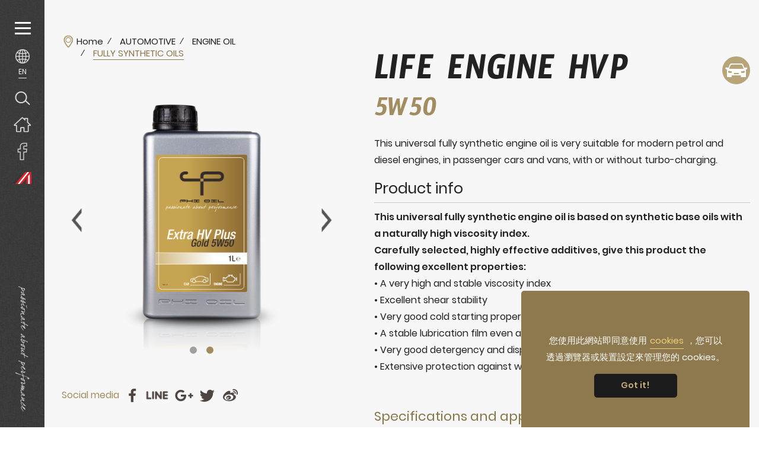

--- FILE ---
content_type: text/html; charset=utf-8
request_url: http://www.phi-oil.asia/en/product.php?act=view&cid=44&id=12
body_size: 5656
content:
<!DOCTYPE html>
<html lang="en">
<head>
<meta charset="utf-8">
<meta name="keywords" content="LIFE ENGINE HVP 5W50">
<meta name="description" content="PHI OIL">
<title>LIFE ENGINE HVP_FULLY SYNTHETIC OILS_ENGINE OIL_AUTOMOTIVE | PHI OIL</title>
<meta name="viewport" content="width=device-width, initial-scale=1.0">
<meta name="format-detection" content="telephone=no">
<base href="http://www.phi-oil.asia/" data-theme="themes/en/" data-lang="en">
<link href="favicon.ico" rel="icon">
<link href="favicon.ico" rel="shortcut icon">
<link href="apple-touch-icon.png" rel="apple-touch-icon">
<link href="themes/en/assets/css/site.core.min.css?t=1548294469" rel="stylesheet">
<link href="themes/en/assets/css/plugin-cookieconsent.min.css?t=1534690053" rel="stylesheet">
<link href="themes/en/assets/css/plugin-slick.min.css?t=1539856388" rel="stylesheet">
<link href="themes/en/assets/css/custom.min.css?t=1604297118" rel="stylesheet">
<link href="themes/en/assets/css/plugin-fix.min.css?t=1541655006" rel="stylesheet">
<!--[if lt IE 9]>
<script src="themes/en/assets/js/plugins/html5shiv-3.7.3.min.js?t=1475826413"></script>
<script src="themes/en/assets/js/plugins/respond-1.4.2.min.js?t=1400653282"></script>
<![endif]-->
<script src="themes/en/assets/js/plugins/cookieconsent-3.1.0.min.js?t=1534690096"></script>
<script src="themes/en/assets/js/plugins/plugin-cookieconsent.min.js?t=1539828451"></script>
</head>
<body data-name="product">

<header class="g-header"><h1 class="g-logo"><a href="en" title="ANKING Enterprise co.,Ltd. Home">ANKING Enterprise co.,Ltd. Home</a></h1><div class="g-sidebar"> <a href="javascript:void(0);" class="g-sidebar-navbtn" title="Open/Close Menu"><div></div><div></div><div></div></a><div class="dropdown g-sidebar-lang"> <button id="lang_filter" class="dropdown-toggle" type="button" data-toggle="dropdown" aria-haspopup="true" aria-expanded="false" data-current-lang title="Language"></button><ul class="dropdown-menu" aria-labelledby="lang_filter"><li > <a href="./zh-tw" title="zh-tw">繁中</a></li><li > <a href="./zh-cn" title="zh-cn">簡中</a></li><li  class="current"> <a href="./en" title="en">EN</a></li></ul></div> <a href="javascript:void(0);" class="g-sidebar-search" title="Search">Search</a> <a href="en" class="g-sidebar-home" title="Home page">Home page</a> <a href="https://www.facebook.com/phioil/" class="g-sidebar-fb" target="_blank" title="ANKING Enterprise co.,Ltd. Facebook">ANKING Enterprise co.,Ltd. Facebook</a> <a href="https://www.phi-oil.com/" class="g-sidebar-icon" target="_blank" title="PHI OIL Europe Website">PHI OIL Europe Website</a><div class="g-sidebar-deco"></div></div> </header><div class="g-overlay"> <nav class="g-nav"><div class="nav-logo"><a href="en" title="ANKING Enterprise co.,Ltd. Home"><span>Menu</span></a></div><ul class="g-nav-list reset"><li class="nav-cate"><a href="javascript:void(0);" title="AUTOMOTIVE"> <img src="data/goods/category/icon/1541145429737346872.png" alt="汽車"> <span class="en">AUTOMOTIVE</span></a><ul class="reset"><li><a href="en/product.php?act=overview&amp;cid=1" title="All">All</a></li><li><a href="en/product.php?act=list&amp;cid=7" title="ENGINE OIL">ENGINE OIL</a></li><li><a href="en/product.php?act=list&amp;cid=10" title="GEAR BOX OIL">GEAR BOX OIL</a></li><li><a href="en/product.php?act=list&amp;cid=11" title="UNIVERSAL FLUID">UNIVERSAL FLUID</a></li><li><a href="en/product.php?act=list&amp;cid=14" title="HYDRAULICS">HYDRAULICS</a></li><li><a href="en/product.php?act=list&amp;cid=15" title="GREASE">GREASE</a></li><li><a href="en/product.php?act=list&amp;cid=16" title="BRAKE FLUID">BRAKE FLUID</a></li><li><a href="en/product.php?act=list&amp;cid=17" title="COOLANT">COOLANT</a></li><li><a href="en/product.php?act=list&amp;cid=18" title="OTHERS">OTHERS</a></li></ul></li><li class="nav-cate"><a href="javascript:void(0);" title="TRUCK&amp;BUS"> <img src="data/goods/category/icon/1541145484845513205.png" alt="汽車"> <span class="en">TRUCK &amp; BUS</span></a><ul class="reset"><li><a href="en/product.php?act=overview&amp;cid=2" title="All">All</a></li><li><a href="en/product.php?act=list&amp;cid=9" title="ENGINE OIL">ENGINE OIL</a></li><li><a href="en/product.php?act=list&amp;cid=19" title="GEAR BOX OIL">GEAR BOX OIL</a></li><li><a href="en/product.php?act=list&amp;cid=20" title="UNIVERSAL FLUID">UNIVERSAL FLUID</a></li><li><a href="en/product.php?act=list&amp;cid=21" title="HYDRAULICS">HYDRAULICS</a></li><li><a href="en/product.php?act=list&amp;cid=22" title="GREASE">GREASE</a></li><li><a href="en/product.php?act=list&amp;cid=24" title="BRAKE FLUID">BRAKE FLUID</a></li><li><a href="en/product.php?act=list&amp;cid=25" title="COOLANT">COOLANT</a></li><li><a href="en/product.php?act=list&amp;cid=26" title="OTHERS">OTHERS</a></li></ul></li><li class="nav-cate"><a href="javascript:void(0);" title="MOTORCYCLE"> <img src="data/goods/category/icon/1541145510516882336.png" alt="汽車"> <span class="en">MOTORCYCLE</span></a><ul class="reset"><li><a href="en/product.php?act=overview&amp;cid=3" title="All">All</a></li><li><a href="en/product.php?act=list&amp;cid=27" title="ENGINE OIL">ENGINE OIL</a></li><li><a href="en/product.php?act=list&amp;cid=32" title="BRAKE FLUID">BRAKE FLUID</a></li><li><a href="en/product.php?act=list&amp;cid=33" title="SHOCK&amp;FORK OIL">SHOCK&amp;FORK OIL</a></li><li><a href="en/product.php?act=list&amp;cid=30" title="GREASE">GREASE</a></li><li><a href="en/product.php?act=list&amp;cid=74" title="COOLANT">COOLANT</a></li><li><a href="en/product.php?act=list&amp;cid=71" title="OTHERS">OTHERS</a></li></ul></li><li class="nav-cate"><a href="javascript:void(0);" title="CONSTRUCTION"> <img src="data/goods/category/icon/1541145529587699867.png" alt="汽車"> <span class="en">CONSTRUCTION</span></a><ul class="reset"><li><a href="en/product.php?act=overview&amp;cid=4" title="All">All</a></li><li><a href="en/product.php?act=list&amp;cid=35" title="ENGINE OIL">ENGINE OIL</a></li><li><a href="en/product.php?act=list&amp;cid=36" title="GEAR BOX OIL">GEAR BOX OIL</a></li><li><a href="en/product.php?act=list&amp;cid=37" title="UNIVERSAL FLUID">UNIVERSAL FLUID</a></li><li><a href="en/product.php?act=list&amp;cid=38" title="HYDRAULICS">HYDRAULICS</a></li><li><a href="en/product.php?act=list&amp;cid=39" title="GREASE">GREASE</a></li><li><a href="en/product.php?act=list&amp;cid=40" title="BRAKE FLUID">BRAKE FLUID</a></li><li><a href="en/product.php?act=list&amp;cid=41" title="COOLANT">COOLANT</a></li><li><a href="en/product.php?act=list&amp;cid=42" title="OTHERS">OTHERS</a></li></ul></li><li class="nav-cate"><a href="javascript:void(0);" title="INDUSTRY"> <img src="data/goods/category/icon/1541145545284135274.png" alt="汽車"> <span class="en">INDUSTRY</span></a><ul class="reset"><li><a href="en/product.php?act=overview&amp;cid=5" title="All">All</a></li><li><a href="en/product.php?act=list&amp;cid=72" title="GEAR BOX OIL">GEAR BOX OIL</a></li><li><a href="en/product.php?act=list&amp;cid=67" title="UNIVERSAL FLUID">UNIVERSAL FLUID</a></li><li><a href="en/product.php?act=list&amp;cid=68" title="HYDRAULICS">HYDRAULICS</a></li><li><a href="en/product.php?act=list&amp;cid=69" title="GREASE">GREASE</a></li><li><a href="en/product.php?act=list&amp;cid=73" title="COOLANT">COOLANT</a></li><li><a href="en/product.php?act=list&amp;cid=75" title="OTHERS">OTHERS</a></li></ul></li><li class="nav-func"><a href="en/news.php" title="News">News</a><ul class="reset"><li><a href="en/news.php" title="All">All</a></li><li><a href="en/news.php?act=list&amp;cid=4" title="ACTIVITY">ACTIVITY</a></li><li><a href="en/news.php?act=list&amp;cid=2" title="NEW PRODUCT">NEW PRODUCT</a></li><li><a href="en/news.php?act=list&amp;cid=3" title="PRODUCT STORY">PRODUCT STORY</a></li></ul></li><li class="nav-func"><a href="en/download.php" title="Tech support&approvals">Tech support & approvals</a><ul class="reset"><li><a href="en/download.php" title="ALL">ALL</a></li><li><a href="en/download.php?cid=1" title="SPECIFICATIONS &amp; APPROVALS">SPECIFICATIONS &amp; APPROVALS</a></li></ul></li><li class="nav-func"><a href="en/event.php" title="Activities">Activities</a><ul class="reset"><li><a href="en/event.php" title="ALL">ALL</a></li></ul></li><li class="nav-func"><a href="en/history.php" title="About Us">About Us</a><ul class="reset"><li><a href="en/history.php" title="Our History">Our History</a></li><li><a href="en/philosophy.php" title="Our Values">Our Values</a></li><li><a href="en/sponsor.php" title="EVENTS & SPONSOR">EVENTS & SPONSOR</a></li></ul></li><li class="nav-func"><a href="en/case.php" title="Previous case">Previous case</a><ul class="reset"><li><a href="en/case.php" title="ALL">ALL</a></li><li><a href="en/case.php?act=list&amp;cid=1" title="ABILITY">ABILITY</a></li><li><a href="en/case.php?act=list&amp;cid=2" title="EXPERIENCE">EXPERIENCE</a></li><li><a href="en/case.php?act=list&amp;cid=3" title="GEARBOX IMPROVEMENT">GEARBOX IMPROVEMENT</a></li></ul></li><li class="nav-func"><a href="en/contact_us.php" title="Contact">Contact</a></li></ul> </nav></div><div class="g-search-wrap"> <a href="javascript:void(0);" class="btn-close-search" title="Close"><span>Close</span></a><div class="search-title">Search<span class="zh">Search</span></div><form action="en/product.php" name="form_page_search"> <input name="act" type="hidden" value="search"> <input type="text" name="keywords" class="search-input" placeholder="Please enter searching keyword"> <button type="submit" class="search-btn" title="Search"><span>Search</span></button></form></div><div class="maincontent"><div id="product"><div class="container-1420"><div class="pview-top"><div class="left eqH"><ul class="g-breadcrumb"><li><a href="en" title="Home">Home</a></li><li><a href="en/product.php?act=overview&amp;cid=1" title="AUTOMOTIVE">AUTOMOTIVE</a></li><li><a href="en/product.php?act=list&amp;cid=7" title="ENGINE OIL">ENGINE OIL</a></li><li><span>FULLY SYNTHETIC OILS</span></li></ul><div class="pview-slide"><div class="box"><img src="themes/en/assets/images/spacer.gif" data-lazy="data/goods/gallery/202308/1692587579845651399.png" alt="*"></div><div class="box"><img src="themes/en/assets/images/spacer.gif" data-lazy="data/goods/gallery/202308/1692587588811626695.png" alt="*"></div></div><div class="share-links"> <a href="javascript:void((function()%7Bvar windowWidth = 588;var windowHeight = 513;var windowLeft = 0;var windowTop = 0;if (typeof window.screenX != 'undefined' && (window.screenX >= 0 && window.screenY >= 0)) {windowLeft = (window.screen.availWidth - windowWidth) / 2;windowTop = (window.screen.availHeight - windowHeight) / 2;} else if (typeof window.screenLeft != 'undefined' && (window.screenLeft >= 0 && window.screenTop >= 0)) {windowLeft = (window.screen.availWidth - windowWidth) / 2;windowTop = (window.screen.availHeight - windowHeight) / 2;}var fbWin = window.open('http%3A%2F%2Fwww.facebook.com%2Fshare.php%3Fu%3Dhttp%253A%252F%252Fphi-oil.asia%252Fen%252Fproduct.php%253Fact%253Dview%2526cid%253D44%2526id%253D12', null, 'width=' + windowWidth + ',height=' + windowHeight + ',left=' + windowLeft + ',top=' + windowTop + ',resizable=yes,scrollbars=no,chrome=yes,centerscreen=yes');fbWin.focus();%7D)());" title="Share toFacebook" class="share-fb"><span>Share toFacebook</span></a> <a href="javascript:void((function()%7Bvar windowWidth = 503;var windowHeight = 510;var windowLeft = 0;var windowTop = 0;if (typeof window.screenX != 'undefined' && (window.screenX >= 0 && window.screenY >= 0)) {windowLeft = (window.screen.availWidth - windowWidth) / 2;windowTop = (window.screen.availHeight - windowHeight) / 2;} else if (typeof window.screenLeft != 'undefined' && (window.screenLeft >= 0 && window.screenTop >= 0)) {windowLeft = (window.screen.availWidth - windowWidth) / 2;windowTop = (window.screen.availHeight - windowHeight) / 2;}var apiUrl = 'https://social-plugins.line.me/lineit/share';var text = 'PHI OIL';var shareUrl = encodeURIComponent('http%3A%2F%2Fphi-oil.asia%2Fen%2Fproduct.php%3Fact%3Dview%26cid%3D44%26id%3D12');var isMobile = /android|webos|iphone|ipad|ipod|blackberry|mobile|opera mini/i.test(navigator.userAgent);if (isMobile) {apiUrl = 'http://line.naver.jp/R/msg/text/?';if (text != '') {apiUrl += text + ' \n';}if (text == '' || (text != '' && !/((https?):?)?\/\//i.test(text))) {apiUrl += shareUrl;}} else {if (text != '') {apiUrl += (apiUrl.indexOf('?') !== -1 ? '&' : '?') + 'text=' + text;}if (text == '' || (text != '' && !/((https?):?)?\/\//i.test(text))) {apiUrl += (apiUrl.indexOf('?') !== -1 ? '&' : '?') + 'url=' + shareUrl;}}var lineWin = window.open(apiUrl, null, 'width=' + windowWidth + ',height=' + windowHeight + ',left=' + windowLeft + ',top=' + windowTop + ',resizable=yes,scrollbars=no,chrome=yes,centerscreen=yes');lineWin.focus();%7D)());" title="Share toLine" class="share-line"><span>Share toLine</span></a> <a href="javascript:void((function()%7Bvar windowWidth = 420;var windowHeight = 450;var windowLeft = 0;var windowTop = 0;if (typeof window.screenX != 'undefined' && (window.screenX >= 0 && window.screenY >= 0)) {windowLeft = (window.screen.availWidth - windowWidth) / 2;windowTop = (window.screen.availHeight - windowHeight) / 2;} else if (typeof window.screenLeft != 'undefined' && (window.screenLeft >= 0 && window.screenTop >= 0)) {windowLeft = (window.screen.availWidth - windowWidth) / 2;windowTop = (window.screen.availHeight - windowHeight) / 2;}var Win = window.open('https%3A%2F%2Fplus.google.com%2Fshare%3Furl%3Dhttp%253A%252F%252Fphi-oil.asia%252Fen%252Fproduct.php%253Fact%253Dview%2526cid%253D44%2526id%253D12', null, 'width=' + windowWidth + ',height=' + windowHeight + ',left=' + windowLeft + ',top=' + windowTop + ',resizable=yes,scrollbars=no,chrome=yes,centerscreen=yes');Win.focus();%7D)());" title="Share toGoogle Plus" class="share-gplus"><span>Share toGoogle Plus</span></a> <a href="javascript:void((function()%7Bvar windowWidth = 420;var windowHeight = 450;var windowLeft = 0;var windowTop = 0;if (typeof window.screenX != 'undefined' && (window.screenX >= 0 && window.screenY >= 0)) {windowLeft = (window.screen.availWidth - windowWidth) / 2;windowTop = (window.screen.availHeight - windowHeight) / 2;} else if (typeof window.screenLeft != 'undefined' && (window.screenLeft >= 0 && window.screenTop >= 0)) {windowLeft = (window.screen.availWidth - windowWidth) / 2;windowTop = (window.screen.availHeight - windowHeight) / 2;}var Win = window.open('http%3A%2F%2Ftwitter.com%2Fhome%3Fstatus%3DPHI%2BOIL%2Bhttp%253A%252F%252Fphi-oil.asia%252Fen%252Fproduct.php%253Fact%253Dview%2526cid%253D44%2526id%253D12', null, 'width=' + windowWidth + ',height=' + windowHeight + ',left=' + windowLeft + ',top=' + windowTop + ',resizable=yes,scrollbars=no,chrome=yes,centerscreen=yes');Win.focus();%7D)());" title="Share toTwitter" class="share-twitter"><span>Share toTwitter</span></a> <a href="javascript:void((function()%7Bvar windowWidth = 634;var windowHeight = 350;var windowLeft = 0;var windowTop = 0;if (typeof window.screenX != 'undefined' && (window.screenX >= 0 && window.screenY >= 0)) {windowLeft = (window.screen.availWidth - windowWidth) / 2;windowTop = (window.screen.availHeight - windowHeight) / 2;} else if (typeof window.screenLeft != 'undefined' && (window.screenLeft >= 0 && window.screenTop >= 0)) {windowLeft = (window.screen.availWidth - windowWidth) / 2;windowTop = (window.screen.availHeight - windowHeight) / 2;}var weiboWin = window.open('http%3A%2F%2Fservice.weibo.com%2Fshare%2Fshare.php%3Ftitle%3DPHI%2BOIL%26url%3Dhttp%253A%252F%252Fphi-oil.asia%252Fen%252Fproduct.php%253Fact%253Dview%2526cid%253D44%2526id%253D12', null, 'width=' + windowWidth + ',height=' + windowHeight + ',left=' + windowLeft + ',top=' + windowTop + ',resizable=yes,scrollbars=no,chrome=yes,centerscreen=yes');weiboWin.focus();%7D)());" title="Share to微博" class="share-weibo"><span>Share to微博</span></a></div></div><div class="right eqH"><div class="icon-cate"><img src="data/goods/category/icon/1541145429737346872.png" alt="*"></div><h2 class="name">LIFE ENGINE HVP</h2> <span class="sn">5W50</span> <span class="desc">This universal fully synthetic engine oil is very suitable for modern petrol and diesel engines, in passenger cars and vans, with or without turbo-charging.</span> <section class="p-intro"><h3 class="stit">Product info</h3><div class="editor-wrap"> <strong>This universal fully synthetic engine oil is based on synthetic base oils with a naturally high viscosity index.&nbsp;<br /> Carefully selected, highly effective additives, give this product the following excellent properties:&nbsp;</strong><br /> &bull; A very high and stable viscosity index<br /> &bull; Excellent shear stability<br /> &bull; Very good cold starting properties<br /> &bull; A stable lubrication film even at very high operating temperatures<br /> &bull; Very good detergency and dispersion properties<br /> &bull; Extensive protection against wear and tear, corrosion and foaming<br /> &nbsp;</div> </section> <section class="p-detail"><h3 class="stit">Specifications and approvals</h3><div class="desc"> ACEA A3/B4&nbsp; API SN/CF</div> </section> <section class="p-detail"><h3 class="stit">PHI OIL recommendations</h3><div class="desc"> MB 229.3 &nbsp;VW 502.00/505.00&nbsp; Porsche A40</div> </section> <section class="p-detail"><h3 class="stit">Barcode</h3><div class="desc"> 9120067171657</div> </section> <section class="p-detail"><h3 class="stit">Capacity specification</h3><div class="desc"> 1L、4L、5L、20L、60L、200L</div> </section> <section class="p-detail"><h3 class="stit">Apply filed</h3><div class="desc"> Gasoline engine</div> </section></div></div><div class="btn-wrap"><a href="http://www.phi-oil.asia/en/product.php?act=list" class="btn-backlist" title="Back to list"><span>Back to list</span></a></div></div></div> <footer class="g-footer"><div class="parallax-window clearfix" data-parallax="scroll" data-bleed="0" data-speed="0.2" data-position="bottom" data-image-src="themes/en/assets/images/footer_bg.jpg" data-natural-width="1920" data-natural-height="650" data-z-index="1"><div class="f-top container-1420 clearfix"><div class="f-nav"><div class="box"> <span class="tit">Product info</span><ul class="reset list"><li><a href="en/product.php?act=overview&amp;cid=1" title="AUTOMOTIVE">AUTOMOTIVE</a></li><li><a href="en/product.php?act=overview&amp;cid=2" title="TRUCK&amp;BUS">TRUCK&amp;BUS</a></li><li><a href="en/product.php?act=overview&amp;cid=3" title="MOTORCYCLE">MOTORCYCLE</a></li><li><a href="en/sitemap.php" title="More">More</a></li></ul></div><div class="box"> <span class="tit">News</span><ul class="reset list"><li><a href="en/news.php?act=list&amp;cid=4" title="ACTIVITY">ACTIVITY</a></li><li><a href="en/news.php?act=list&amp;cid=2" title="NEW PRODUCT">NEW PRODUCT</a></li><li><a href="en/news.php?act=list&amp;cid=3" title="PRODUCT STORY">PRODUCT STORY</a></li></ul></div><div class="box"> <span class="tit">Tech Support & Approvals</span><ul class="reset list"><li><a href="en/download.php?cid=1" title="SPECIFICATIONS &amp; APPROVALS">SPECIFICATIONS &amp; APPROVALS</a></li></ul></div><div class="box"> <span class="tit">About Us</span><ul class="reset list"><li><a href="en/history.php" title="OUR HISTORY">OUR HISTORY</a></li><li><a href="en/philosophy.php" title="OUR VALUES">OUR VALUES</a></li><li><a href="en/sponsor.php" title="EVENTS & SPONSOR">EVENTS & SPONSOR</a></li></ul></div><div class="box"> <span class="tit">Previous case</span><ul class="reset list"><li><a href="en/case.php?act=list&amp;cid=1" title="ABILITY">ABILITY</a></li><li><a href="en/case.php?act=list&amp;cid=2" title="EXPERIENCE">EXPERIENCE</a></li><li><a href="en/case.php?act=list&amp;cid=3" title="GEARBOX IMPROVEMENT">GEARBOX IMPROVEMENT</a></li></ul></div><div class="box mb-show"> <a href="en/event.php" class="tit" title="Activities">Activities</a> <a href="en/contact_us.php" class="tit mb" title="Contact">Contact</a> <a href="en/sitemap.php" class="tit mb" title="Site Map">Site Map</a></div></div> <address class="f-info"><ul class="reset"><li> <span class="co-name"><a href="en/contact_us.php" title="PHI OIL GmbH">PHI OIL GmbH</a></span> <a href="en/contact_us.php" class="link-map" title="Contact us">Unterechingerstr.2 <br>A-5113 St. Georgen bei Salzburg Austria</a></li><li> <span class="co-name"><a href="en/contact_us.php" title="PHI OIL Asia Pacific">PHI OIL Asia Pacific：ANCING Enterprise Co.,Ltd.</a></span> <span class="tel">Tel：+886-4-2359-0019</span> <span class="fax">Fax：+886-4-2350-1696</span></li></ul> </address></div><div class="f-bottom container-1420"> Copyright&nbsp;&#169;&nbsp;ANKING Enterprise co.,Ltd. <span class="grnet"><a href="https://www.grnet.com.tw/" target="_blank" title="Web design | by GRNET">Web design</a>&nbsp;|&nbsp;by GRNET</span></div></div> </footer> <a href="javascript:void(0);" class="gotop" title="TOP">TOP</a></div>
<script src="themes/en/assets/js/plugins/mobiledetect-1.4.2.min.js?t=1533891456"></script>
<!--[if lt IE 9]>
<script src="themes/en/assets/js/plugins/jQuery/jquery-1.12.4.min.js?t=1475826228"></script>
<![endif]-->
<!--[if gte IE 9]><!-->
<script src="themes/en/assets/js/plugins/jQuery/jquery-2.2.4.min.js?t=1475828325"></script>
<!--<![endif]-->
<script src="themes/en/assets/js/plugins/jQuery/jquery.mobile-1.4.5.custom.min.js?t=1414725304"></script>
<script src="themes/en/assets/js/plugins/jQuery/jquery.lazy-1.7.9.min.js?t=1533891159"></script>
<script src="themes/en/assets/js/plugins/jQuery/jquery.easing-1.4.1.min.js?t=1524711683"></script>
<script src="themes/en/assets/js/plugins/jQuery/jquery.scrollview-1.5.min.js?t=1522223383"></script>
<script src="themes/en/assets/js/plugins/Bootstrap/bootstrap-3.3.7.min.js?t=1493189197"></script>
<script src="themes/en/assets/js/plugins/jQuery/jquery-parallax-1.5.0.min.js?t=1507613285"></script>
<script src="themes/en/assets/js/plugins/jQuery/jquery.slick-1.9.0.min.js?t=1524712163"></script>
<script src="themes/en/assets/js/gr.core.min.js?t=1539334131"></script>
<script src="themes/en/assets/js/common.min.js?t=1558935160"></script>
<script>
eval(function(p,a,c,k,e,d){e=function(c){return(c<a?'':e(parseInt(c/a)))+((c=c%a)>35?String.fromCharCode(c+29):c.toString(36))};if(!''.replace(/^/,String)){while(c--){d[e(c)]=k[c]||e(c)}k=[function(e){return d[e]}];e=function(){return'\\w+'};c=1};while(c--){if(k[c]){p=p.replace(new RegExp('\\b'+e(c)+'\\b','g'),k[c])}}return p}('$(b(){1 c=d.q||9.w.a||9.s.a;1 t=$(3).t();1 h=$(\'.7-2\');1 O=h.u().2;1 4=$(\'.7-2 .N\');1 v=4.u().2;1 M=m.n(4.5(),$(\'.7-2 .C\').5(6));$(d).z(\'r\',b(){1 j=0;c=d.q||9.w.a||9.s.a;$(\'.K\').o(\'y\');f(c>=B){$(\'.K\').R(b(){1 $3=$(3);j=m.n(j,$3.5(6))});$(\'.7-2\').8(\'D-o\',j);I=4.5(6);M=m.n(I,$(\'.7-2 .C\').5(6))}e{$(\'.7-2\').8(\'D-o\',\'y\')}}).G(\'r\');$(d).z(\'S P\',b(){c=d.q||9.w.a||9.s.a;1 l=$(3).t();1 g=h.u().2;1 x=h.5();f(c>=B){f((l-g)<=-4.5()){4.8(\'2\',v)}e f((l-g-x)>=-4.5()){1 k=v+x-4.5();4.8(\'2\',k)}e{1 k=g+(l-g);4.8(\'2\',k)}}e{4.8({\'2\':\'y\'})}}).G(\'r\');$(\'.7-Y\').Z({X:6,W:6,U:V,10:11,16:6,15:6,});$(\'.p-E\').L(\'i\');$(\'.p-E .12\').z(\'17\',b(){1 $3=$(3);f($3.A().13(\'i\')){$3.H(\'.F\').T(J);$3.A().14(\'i\')}e{$3.H(\'.F\').Q(J);$3.A().L(\'i\')}})});',62,70,'|var|top|this|fixelem|outerHeight|true|pview|css|document|clientWidth|function|winW|window|else|if|boxTop|pvtop|open|maxH|fixelemNewTop|sctop|Math|max|height||innerWidth|resize|body|scrollTop|offset|fixelemTop|documentElement|boxH|auto|on|parent|992|right|min|detail|desc|trigger|next|fixelemH|400|eqH|addClass|pvtopH|left|pvtopTop|scroll|slideDown|each|load|slideUp|autoplaySpeed|1800|autoplay|fade|slide|slick|speed|800|stit|hasClass|removeClass|arrows|dots|click'.split('|'),0,{}))
</script>
</body>
</html>

--- FILE ---
content_type: text/html; charset=UTF-8
request_url: http://www.phi-oil.asia/en/common.php
body_size: 1876
content:
{"msg_code":{"ERR_OPERATION_DENY":"\u64cd\u4f5c\u62d2\u7d55","ERR_OPERATION_TIMEOUT":"\u64cd\u4f5c\u903e\u6642\uff0c\u8acb\u91cd\u65b0\u64cd\u4f5c","ERR_EMPTY_KEYWORDS":"Please enter searching keyword","ERR_DATA_NOT_FOUND":"\u627e\u4e0d\u5230\u6307\u5b9a\u7684\u8cc7\u6599\uff0c\u8acb\u91cd\u65b0\u6aa2\u67e5\u9023\u7d50","ERR_SEND_MAIL":"\u5f88\u62b1\u6b49\uff0c\u767c\u9001\u90f5\u4ef6\u5931\u6557\uff0c\u8acb\u8207\u5ba2\u670d\u4eba\u54e1\u806f\u7d61","ERR_UNKNOWN":"\u5f88\u62b1\u6b49\uff0c\u7cfb\u7d71\u767c\u751f\u932f\u8aa4\uff0c\u8acb\u7a0d\u5f8c\u518d\u8a66\u6216\u806f\u7d61\u5ba2\u670d\u4eba\u54e1","ERR_EMPTY_EPAPER_EMAIL":"\u96fb\u5b50\u4fe1\u7bb1\u672a\u586b\u5beb","ERR_INVALID_EPAPER_EMAIL":"\u96fb\u5b50\u4fe1\u7bb1\u683c\u5f0f\u4e0d\u6b63\u78ba","ERR_EPAPER_SUBSCRIBED":"\u60a8\u5df2\u8a02\u95b1\u96fb\u5b50\u5831\n        \u662f\u5426\u53d6\u6d88\u8a02\u95b1\u96fb\u5b50\u5831\uff1f","ERR_EPAPER_UNSUBSCRIBE":"\u60a8\u5c1a\u672a\u8a02\u95b1\u96fb\u5b50\u5831\n        \u662f\u5426\u8a02\u95b1\u96fb\u5b50\u5831\uff1f","ERR_SEND_MAIL_SUBSCRIBE":"\u5f88\u62b1\u6b49\uff0c\u767c\u9001\u9a57\u8b49\u90f5\u4ef6\u5931\u6557\uff0c\u8acb\u7a0d\u5f8c\u518d\u8a66\u6216\u8207\u5ba2\u670d\u4eba\u54e1\u806f\u7d61","CONF_OPERATION":"\u4f60\u78ba\u5b9a\u8981\u57f7\u884c\u6b64\u64cd\u4f5c\u55ce\uff1f","CONF_EPAPER_SUBSCRIBE":"\u4f60\u78ba\u5b9a\u8981\u8a02\u95b1\u96fb\u5b50\u5831\u55ce\uff1f","CONF_EPAPER_UNSUBSCRIBE":"\u4f60\u78ba\u5b9a\u8981\u53d6\u6d88\u8a02\u95b1\u96fb\u5b50\u5831\u55ce\uff1f","INFO_OPERATION_DONE":"\u64cd\u4f5c\u5b8c\u6210","INFO_ALERT_TITLE":"Site Infor","INFO_FIELD_ERROR":"Failure to send","INFO_LOADING":"\u8cc7\u6599\u50b3\u9001\u4e2d...","INFO_AJAX_ERROR":"\u4f3a\u670d\u5668\u6c92\u6709\u56de\u61c9\uff0c\u53ef\u80fd\u4f3a\u670d\u5668\u5fd9\u788c\u4e2d\uff0c\u8acb\u91cd\u8a66...","INFO_EPAPER_VERIFY_SENTED":"\u8acb\u81f3\u60a8\u7684\u6536\u4ef6\u593e\u8b80\u53d6\u300c\u9a57\u8b49\u90f5\u4ef6\u300d\u4e26\u4f9d\u6307\u793a\u5b8c\u6210\u9a57\u8b49\u7a0b\u5e8f","INFO_EPAPER_SUBSCRIBED":"\u96fb\u5b50\u4fe1\u7bb1 %s \u5df2\u7d93\u6210\u529f\u8a02\u95b1\uff01","INFO_EPAPER_UNSUBSCRIBED":"\u96fb\u5b50\u4fe1\u7bb1 %s \u5df2\u7d93\u6210\u529f\u53d6\u6d88\u8a02\u95b1\uff01","ERR_EPAPER_VERIFY_MAIL_EXPIRED":"\u9a57\u8b49\u90f5\u4ef6\u5df2\u904e\u671f\uff0c\u8acb\u91cd\u65b0\u64cd\u4f5c","BTN_CLOSE":"\u95dc\u9589","BTN_YES":"\u662f","BTN_NO":"\u5426","BTN_OK":"\u78ba\u5b9a","BTN_CANCEL":"\u53d6\u6d88","BTN_BACK":"\u8fd4\u56de\u4e0a\u4e00\u9801","BTN_HOME":"Back Home page","ERR_EMPTY_GOODS":"\u5546\u54c1\u4e0d\u5b58\u5728\uff0c\u8acb\u91cd\u65b0\u6aa2\u67e5","ERR_EMPTY_BUY_NUMBER":"\u5546\u54c1\u6578\u91cf\u4e0d\u6b63\u78ba","ERR_ITEM_NOT_EXIST_OR_INSTOCK":"\u5546\u54c1\u4e0d\u5b58\u5728\u6216\u5df2\u4e0b\u67b6","ERR_STOCK_NOT_ENOUGH":"\u5546\u54c1\u5eab\u5b58\u4e0d\u8db3","ERR_OVER_QUA_MAX":"\u5c0d\u4e0d\u8d77\uff0c\u60a8\u7684\u8cfc\u8cb7\u6578\u91cf\u8d85\u904e\u8cfc\u8cb7\u4e0a\u9650","EMPTY_GOODS_ISNT_FOR_SALE":"\u6b64\u9805\u5546\u54c1\u7121\u6cd5\u8cfc\u8cb7","ERR_EMPTY_GOODS_SPEC":"\u5546\u54c1\u898f\u683c\u672a\u9078\u64c7","ERR_TRACK_EXIST_GOODS":"\u8a72\u5546\u54c1\u5df2\u7d93\u5b58\u5728\u65bc\u60a8\u7684\u8ffd\u8e64\u6e05\u55ae","ERR_CART_EXIST_GOODS":"\u5c0d\u4e0d\u8d77\uff0c\u60a8\u7684\u8cfc\u7269\u8eca\u4e2d\u5df2\u7d93\u5b58\u5728\u76f8\u540c\u7684\u5546\u54c1\u3002\n        \u5982\u9700\u589e\u8cfc\u8a72\u5546\u54c1\uff0c \u8acb\u81f3\u8cfc\u7269\u8eca\u91cd\u65b0\u589e\u8cfc\uff0c\u8b1d\u8b1d","NOTICE_GOTO_CART":"\u8a72\u5546\u54c1\u5df2\u52a0\u5165\u5230\u8cfc\u7269\u8eca\uff0c\u60a8\u73fe\u5728\u9084\u9700\u8981\u7e7c\u7e8c\u8cfc\u7269\u55ce\uff1f\n        \u5982\u679c\u60a8\u5e0c\u671b\u99ac\u4e0a\u7d50\u5e33\uff0c\u8acb\u9ede\u64ca\u300c\u524d\u5f80\u7d50\u5e33\u300d\u6309\u9215\u3002\n        \u5982\u679c\u60a8\u5e0c\u671b\u7e7c\u7e8c\u8cfc\u7269\uff0c\u8acb\u9ede\u64ca\u300c\u7e7c\u7e8c\u8cfc\u7269\u300d\u6309\u9215\u3002","SUCCESS_OPERATION":"\u64cd\u4f5c\u6210\u529f","SUCCESS_ADD_TO_CART":"\u5df2\u52a0\u5165\u8cfc\u7269\u8eca","SUCCESS_TRACK_GOODS":"\u6b64\u5546\u54c1\u5df2\u6210\u529f\u7684\u52a0\u5165\u60a8\u7684\u8ffd\u8e64\u6e05\u55ae","SUCCESS_CANCEL_TRACK_GOODS":"\u6b64\u5546\u54c1\u5df2\u5f9e\u60a8\u7684\u6e05\u55ae\u4e2d\u53d6\u6d88\u8ffd\u8e64","BTN_GOTO_CART":"\u524d\u5f80\u7d50\u5e33","BTN_STAY_BUY":"\u7e7c\u7e8c\u8cfc\u7269"}}

--- FILE ---
content_type: text/css
request_url: http://www.phi-oil.asia/themes/en/assets/css/custom.min.css?t=1604297118
body_size: 41847
content:
@charset "UTF-8";@font-face{font-family:"Poppins";src:url("../fonts/Poppins-Light.eot");src:url("../fonts/Poppins-Light.woff2") format("woff2"), url("../fonts/Poppins-Light.woff") format("woff"), url("../fonts/Poppins-Light.ttf") format("truetype"), url("../fonts/Poppins-Light.svg#Poppins-Light") format("svg"), url("../fonts/Poppins-Light.eot?#iefix") format("embedded-opentype");font-weight:300;font-style:normal}@font-face{font-family:"Poppins";src:url("../fonts/Poppins-Regular.eot");src:url("../fonts/Poppins-Regular.woff2") format("woff2"), url("../fonts/Poppins-Regular.woff") format("woff"), url("../fonts/Poppins-Regular.ttf") format("truetype"), url("../fonts/Poppins-Regular.svg#Poppins-Regular") format("svg"), url("../fonts/Poppins-Regular.eot?#iefix") format("embedded-opentype");font-weight:400;font-style:normal}@font-face{font-family:"Poppins";src:url("../fonts/Poppins-SemiBold.eot");src:url("../fonts/Poppins-SemiBold.woff2") format("woff2"), url("../fonts/Poppins-SemiBold.woff") format("woff"), url("../fonts/Poppins-SemiBold.ttf") format("truetype"), url("../fonts/Poppins-SemiBold.svg#Poppins-SemiBold") format("svg"), url("../fonts/Poppins-SemiBold.eot?#iefix") format("embedded-opentype");font-weight:600;font-style:normal}@font-face{font-family:"Timmana";src:url("../fonts/Timmana.eot");src:url("../fonts/Timmana.woff2") format("woff2"), url("../fonts/Timmana.woff") format("woff"), url("../fonts/Timmana.ttf") format("truetype"), url("../fonts/Timmana.svg#Timmana") format("svg"), url("../fonts/Timmana.eot?#iefix") format("embedded-opentype");font-weight:600;font-style:normal}@font-face{font-family:"Kanit";src:url("../fonts/Kanit-Bold.eot");src:url("../fonts/Kanit-Bold.woff2") format("woff2"), url("../fonts/Kanit-Bold.woff") format("woff"), url("../fonts/Kanit-Bold.ttf") format("truetype"), url("../fonts/Kanit-Bold.svg#Kanit-Bold") format("svg"), url("../fonts/Kanit-Bold.eot?#iefix") format("embedded-opentype");font-weight:600;font-style:normal}@font-face{font-family:"Kanit";src:url("../fonts/Kanit-BoldItalic.eot");src:url("../fonts/Kanit-BoldItalic.woff2") format("woff2"), url("../fonts/Kanit-BoldItalic.woff") format("woff"), url("../fonts/Kanit-BoldItalic.ttf") format("truetype"), url("../fonts/Kanit-BoldItalic.svg#Kanit-BoldItalic") format("svg"), url("../fonts/Kanit-BoldItalic.eot?#iefix") format("embedded-opentype");font-weight:600;font-style:italic}@font-face{font-family:"Oswald";src:url("../fonts/Oswald-Regular.eot");src:url("../fonts/Oswald-Regular.woff2") format("woff2"), url("../fonts/Oswald-Regular.woff") format("woff"), url("../fonts/Oswald-Regular.ttf") format("truetype"), url("../fonts/Oswald-Regular.svg#Oswald-Regular") format("svg"), url("../fonts/Oswald-Regular.eot?#iefix") format("embedded-opentype");font-weight:400;font-style:normal}@font-face{font-family:"Oswald";src:url("../fonts/Oswald-Medium.eot");src:url("../fonts/Oswald-Medium.woff2") format("woff2"), url("../fonts/Oswald-Medium.woff") format("woff"), url("../fonts/Oswald-Medium.ttf") format("truetype"), url("../fonts/Oswald-Medium.svg#Oswald-Medium") format("svg"), url("../fonts/Oswald-Medium.eot?#iefix") format("embedded-opentype");font-weight:500;font-style:normal}@font-face{font-family:"Oswald";src:url("../fonts/Oswald-SemiBold.eot");src:url("../fonts/Oswald-SemiBold.woff2") format("woff2"), url("../fonts/Oswald-SemiBold.woff") format("woff"), url("../fonts/Oswald-SemiBold.ttf") format("truetype"), url("../fonts/Oswald-SemiBold.svg#Oswald-SemiBold") format("svg"), url("../fonts/Oswald-SemiBold.eot?#iefix") format("embedded-opentype");font-weight:600;font-style:normal}.reset-box-sizing, .reset-box-sizing *, .reset-box-sizing *:before, .reset-box-sizing *:after{-webkit-box-sizing:content-box;-moz-box-sizing:content-box;box-sizing:content-box}body,html{margin:0;padding:0;font-family:"Poppins","Microsoft JhengHei UI","Microsoft JhengHei","PingFangTC-Regular","Arial","PMingLiU",sans-serif;color:#1f1f1f;background:#fff;font-size:16px;line-height:1.75}body.dis-scroll{overflow-y:hidden}html{-ms-overflow-style:scrollbar}@-webkit-keyframes
ani_fadeInLeft{0%{-moz-transform:translate(-15%,0);-ms-transform:translate(-15%,0);-webkit-transform:translate(-15%,0);transform:translate(-15%,0);opacity:0}100%{-moz-transform:translate(0, 0);-ms-transform:translate(0, 0);-webkit-transform:translate(0, 0);transform:translate(0, 0);opacity:1}}@-moz-keyframes
ani_fadeInLeft{0%{-moz-transform:translate(-15%,0);-ms-transform:translate(-15%,0);-webkit-transform:translate(-15%,0);transform:translate(-15%,0);opacity:0}100%{-moz-transform:translate(0, 0);-ms-transform:translate(0, 0);-webkit-transform:translate(0, 0);transform:translate(0, 0);opacity:1}}@-ms-keyframes
ani_fadeInLeft{0%{-moz-transform:translate(-15%,0);-ms-transform:translate(-15%,0);-webkit-transform:translate(-15%,0);transform:translate(-15%,0);opacity:0}100%{-moz-transform:translate(0, 0);-ms-transform:translate(0, 0);-webkit-transform:translate(0, 0);transform:translate(0, 0);opacity:1}}@keyframes
ani_fadeInLeft{0%{-moz-transform:translate(-15%,0);-ms-transform:translate(-15%,0);-webkit-transform:translate(-15%,0);transform:translate(-15%,0);opacity:0}100%{-moz-transform:translate(0, 0);-ms-transform:translate(0, 0);-webkit-transform:translate(0, 0);transform:translate(0, 0);opacity:1}}@-webkit-keyframes
ani_fadeInUp{0%{-moz-transform:translate(0,15%);-ms-transform:translate(0,15%);-webkit-transform:translate(0,15%);transform:translate(0,15%);opacity:0}100%{-moz-transform:translate(0, 0);-ms-transform:translate(0, 0);-webkit-transform:translate(0, 0);transform:translate(0, 0);opacity:1}}@-moz-keyframes
ani_fadeInUp{0%{-moz-transform:translate(0,15%);-ms-transform:translate(0,15%);-webkit-transform:translate(0,15%);transform:translate(0,15%);opacity:0}100%{-moz-transform:translate(0, 0);-ms-transform:translate(0, 0);-webkit-transform:translate(0, 0);transform:translate(0, 0);opacity:1}}@-ms-keyframes
ani_fadeInUp{0%{-moz-transform:translate(0,15%);-ms-transform:translate(0,15%);-webkit-transform:translate(0,15%);transform:translate(0,15%);opacity:0}100%{-moz-transform:translate(0, 0);-ms-transform:translate(0, 0);-webkit-transform:translate(0, 0);transform:translate(0, 0);opacity:1}}@keyframes
ani_fadeInUp{0%{-moz-transform:translate(0,15%);-ms-transform:translate(0,15%);-webkit-transform:translate(0,15%);transform:translate(0,15%);opacity:0}100%{-moz-transform:translate(0, 0);-ms-transform:translate(0, 0);-webkit-transform:translate(0, 0);transform:translate(0, 0);opacity:1}}@-webkit-keyframes
ani_fadeInDown{0%{-moz-transform:translate(0,-15%);-ms-transform:translate(0,-15%);-webkit-transform:translate(0,-15%);transform:translate(0,-15%);opacity:0}100%{-moz-transform:translate(0, 0);-ms-transform:translate(0, 0);-webkit-transform:translate(0, 0);transform:translate(0, 0);opacity:1}}@-moz-keyframes
ani_fadeInDown{0%{-moz-transform:translate(0,-15%);-ms-transform:translate(0,-15%);-webkit-transform:translate(0,-15%);transform:translate(0,-15%);opacity:0}100%{-moz-transform:translate(0, 0);-ms-transform:translate(0, 0);-webkit-transform:translate(0, 0);transform:translate(0, 0);opacity:1}}@-ms-keyframes
ani_fadeInDown{0%{-moz-transform:translate(0,-15%);-ms-transform:translate(0,-15%);-webkit-transform:translate(0,-15%);transform:translate(0,-15%);opacity:0}100%{-moz-transform:translate(0, 0);-ms-transform:translate(0, 0);-webkit-transform:translate(0, 0);transform:translate(0, 0);opacity:1}}@keyframes
ani_fadeInDown{0%{-moz-transform:translate(0,-15%);-ms-transform:translate(0,-15%);-webkit-transform:translate(0,-15%);transform:translate(0,-15%);opacity:0}100%{-moz-transform:translate(0, 0);-ms-transform:translate(0, 0);-webkit-transform:translate(0, 0);transform:translate(0, 0);opacity:1}}@-webkit-keyframes
ani_fadeInRight{0%{-moz-transform:translate(15%,0);-ms-transform:translate(15%,0);-webkit-transform:translate(15%,0);transform:translate(15%,0);opacity:0}100%{-moz-transform:translate(0, 0);-ms-transform:translate(0, 0);-webkit-transform:translate(0, 0);transform:translate(0, 0);opacity:1}}@-moz-keyframes
ani_fadeInRight{0%{-moz-transform:translate(15%,0);-ms-transform:translate(15%,0);-webkit-transform:translate(15%,0);transform:translate(15%,0);opacity:0}100%{-moz-transform:translate(0, 0);-ms-transform:translate(0, 0);-webkit-transform:translate(0, 0);transform:translate(0, 0);opacity:1}}@-ms-keyframes
ani_fadeInRight{0%{-moz-transform:translate(15%,0);-ms-transform:translate(15%,0);-webkit-transform:translate(15%,0);transform:translate(15%,0);opacity:0}100%{-moz-transform:translate(0, 0);-ms-transform:translate(0, 0);-webkit-transform:translate(0, 0);transform:translate(0, 0);opacity:1}}@keyframes
ani_fadeInRight{0%{-moz-transform:translate(15%,0);-ms-transform:translate(15%,0);-webkit-transform:translate(15%,0);transform:translate(15%,0);opacity:0}100%{-moz-transform:translate(0, 0);-ms-transform:translate(0, 0);-webkit-transform:translate(0, 0);transform:translate(0, 0);opacity:1}}@-webkit-keyframes
ani_nav_fadeInLeft{0%{-moz-transform:translate(-10%,-50%);-ms-transform:translate(-10%,-50%);-webkit-transform:translate(-10%,-50%);transform:translate(-10%,-50%);opacity:0}100%{-moz-transform:translate(0, -50%);-ms-transform:translate(0, -50%);-webkit-transform:translate(0, -50%);transform:translate(0, -50%);opacity:1}}@-moz-keyframes
ani_nav_fadeInLeft{0%{-moz-transform:translate(-10%,-50%);-ms-transform:translate(-10%,-50%);-webkit-transform:translate(-10%,-50%);transform:translate(-10%,-50%);opacity:0}100%{-moz-transform:translate(0, -50%);-ms-transform:translate(0, -50%);-webkit-transform:translate(0, -50%);transform:translate(0, -50%);opacity:1}}@-ms-keyframes
ani_nav_fadeInLeft{0%{-moz-transform:translate(-10%,-50%);-ms-transform:translate(-10%,-50%);-webkit-transform:translate(-10%,-50%);transform:translate(-10%,-50%);opacity:0}100%{-moz-transform:translate(0, -50%);-ms-transform:translate(0, -50%);-webkit-transform:translate(0, -50%);transform:translate(0, -50%);opacity:1}}@keyframes
ani_nav_fadeInLeft{0%{-moz-transform:translate(-10%,-50%);-ms-transform:translate(-10%,-50%);-webkit-transform:translate(-10%,-50%);transform:translate(-10%,-50%);opacity:0}100%{-moz-transform:translate(0, -50%);-ms-transform:translate(0, -50%);-webkit-transform:translate(0, -50%);transform:translate(0, -50%);opacity:1}}@-webkit-keyframes
ani_nav_open{0%{-moz-transform:translate(-15%,0);-ms-transform:translate(-15%,0);-webkit-transform:translate(-15%,0);transform:translate(-15%,0);opacity:0}100%{-moz-transform:translate(0, 0);-ms-transform:translate(0, 0);-webkit-transform:translate(0, 0);transform:translate(0, 0);opacity:1}}@-moz-keyframes
ani_nav_open{0%{-moz-transform:translate(-15%,0);-ms-transform:translate(-15%,0);-webkit-transform:translate(-15%,0);transform:translate(-15%,0);opacity:0}100%{-moz-transform:translate(0, 0);-ms-transform:translate(0, 0);-webkit-transform:translate(0, 0);transform:translate(0, 0);opacity:1}}@-ms-keyframes
ani_nav_open{0%{-moz-transform:translate(-15%,0);-ms-transform:translate(-15%,0);-webkit-transform:translate(-15%,0);transform:translate(-15%,0);opacity:0}100%{-moz-transform:translate(0, 0);-ms-transform:translate(0, 0);-webkit-transform:translate(0, 0);transform:translate(0, 0);opacity:1}}@keyframes
ani_nav_open{0%{-moz-transform:translate(-15%,0);-ms-transform:translate(-15%,0);-webkit-transform:translate(-15%,0);transform:translate(-15%,0);opacity:0}100%{-moz-transform:translate(0, 0);-ms-transform:translate(0, 0);-webkit-transform:translate(0, 0);transform:translate(0, 0);opacity:1}}@-webkit-keyframes
ani_nav_close{0%{-moz-transform:translate(0,0);-ms-transform:translate(0,0);-webkit-transform:translate(0,0);transform:translate(0,0);opacity:1}100%{-moz-transform:translate(-15%, 0);-ms-transform:translate(-15%, 0);-webkit-transform:translate(-15%, 0);transform:translate(-15%, 0);opacity:0}}@-moz-keyframes
ani_nav_close{0%{-moz-transform:translate(0,0);-ms-transform:translate(0,0);-webkit-transform:translate(0,0);transform:translate(0,0);opacity:1}100%{-moz-transform:translate(-15%, 0);-ms-transform:translate(-15%, 0);-webkit-transform:translate(-15%, 0);transform:translate(-15%, 0);opacity:0}}@-ms-keyframes
ani_nav_close{0%{-moz-transform:translate(0,0);-ms-transform:translate(0,0);-webkit-transform:translate(0,0);transform:translate(0,0);opacity:1}100%{-moz-transform:translate(-15%, 0);-ms-transform:translate(-15%, 0);-webkit-transform:translate(-15%, 0);transform:translate(-15%, 0);opacity:0}}@keyframes
ani_nav_close{0%{-moz-transform:translate(0,0);-ms-transform:translate(0,0);-webkit-transform:translate(0,0);transform:translate(0,0);opacity:1}100%{-moz-transform:translate(-15%, 0);-ms-transform:translate(-15%, 0);-webkit-transform:translate(-15%, 0);transform:translate(-15%, 0);opacity:0}}@-webkit-keyframes
ani_fadeIn{0%{opacity:0}100%{opacity:1}}@-moz-keyframes
ani_fadeIn{0%{opacity:0}100%{opacity:1}}@-ms-keyframes
ani_fadeIn{0%{opacity:0}100%{opacity:1}}@keyframes
ani_fadeIn{0%{opacity:0}100%{opacity:1}}@-webkit-keyframes
ani_fadeOut{0%{opacity:1}100%{opacity:0}}@-moz-keyframes
ani_fadeOut{0%{opacity:1}100%{opacity:0}}@-ms-keyframes
ani_fadeOut{0%{opacity:1}100%{opacity:0}}@keyframes
ani_fadeOut{0%{opacity:1}100%{opacity:0}}@-webkit-keyframes
ani_flash{0%{opacity:0.4;left:0;-moz-transform:skewX(15deg) translateX(-120%);-ms-transform:skewX(15deg) translateX(-120%);-webkit-transform:skewX(15deg) translateX(-120%);transform:skewX(15deg) translateX(-120%)}100%{opacity:0.1;left:100%;-moz-transform:skewX(15deg) translateX(100%);-ms-transform:skewX(15deg) translateX(100%);-webkit-transform:skewX(15deg) translateX(100%);transform:skewX(15deg) translateX(100%)}}@-moz-keyframes
ani_flash{0%{opacity:0.4;left:0;-moz-transform:skewX(15deg) translateX(-120%);-ms-transform:skewX(15deg) translateX(-120%);-webkit-transform:skewX(15deg) translateX(-120%);transform:skewX(15deg) translateX(-120%)}100%{opacity:0.1;left:100%;-moz-transform:skewX(15deg) translateX(100%);-ms-transform:skewX(15deg) translateX(100%);-webkit-transform:skewX(15deg) translateX(100%);transform:skewX(15deg) translateX(100%)}}@-ms-keyframes
ani_flash{0%{opacity:0.4;left:0;-moz-transform:skewX(15deg) translateX(-120%);-ms-transform:skewX(15deg) translateX(-120%);-webkit-transform:skewX(15deg) translateX(-120%);transform:skewX(15deg) translateX(-120%)}100%{opacity:0.1;left:100%;-moz-transform:skewX(15deg) translateX(100%);-ms-transform:skewX(15deg) translateX(100%);-webkit-transform:skewX(15deg) translateX(100%);transform:skewX(15deg) translateX(100%)}}@keyframes
ani_flash{0%{opacity:0.4;left:0;-moz-transform:skewX(15deg) translateX(-120%);-ms-transform:skewX(15deg) translateX(-120%);-webkit-transform:skewX(15deg) translateX(-120%);transform:skewX(15deg) translateX(-120%)}100%{opacity:0.1;left:100%;-moz-transform:skewX(15deg) translateX(100%);-ms-transform:skewX(15deg) translateX(100%);-webkit-transform:skewX(15deg) translateX(100%);transform:skewX(15deg) translateX(100%)}}@-webkit-keyframes
ani_zoomIn{0%{display:none;opacity:0;-moz-transform:scale(0);-ms-transform:scale(0);-webkit-transform:scale(0);transform:scale(0)}100%{display:block;opacity:1;-moz-transform:scale(1);-ms-transform:scale(1);-webkit-transform:scale(1);transform:scale(1)}}@-moz-keyframes
ani_zoomIn{0%{display:none;opacity:0;-moz-transform:scale(0);-ms-transform:scale(0);-webkit-transform:scale(0);transform:scale(0)}100%{display:block;opacity:1;-moz-transform:scale(1);-ms-transform:scale(1);-webkit-transform:scale(1);transform:scale(1)}}@-ms-keyframes
ani_zoomIn{0%{display:none;opacity:0;-moz-transform:scale(0);-ms-transform:scale(0);-webkit-transform:scale(0);transform:scale(0)}100%{display:block;opacity:1;-moz-transform:scale(1);-ms-transform:scale(1);-webkit-transform:scale(1);transform:scale(1)}}@keyframes
ani_zoomIn{0%{display:none;opacity:0;-moz-transform:scale(0);-ms-transform:scale(0);-webkit-transform:scale(0);transform:scale(0)}100%{display:block;opacity:1;-moz-transform:scale(1);-ms-transform:scale(1);-webkit-transform:scale(1);transform:scale(1)}}@-webkit-keyframes
ani_zoomOut{0%{display:block;opacity:1;-moz-transform:scale(1);-ms-transform:scale(1);-webkit-transform:scale(1);transform:scale(1)}100%{display:none;opacity:0;-moz-transform:scale(0);-ms-transform:scale(0);-webkit-transform:scale(0);transform:scale(0)}}@-moz-keyframes
ani_zoomOut{0%{display:block;opacity:1;-moz-transform:scale(1);-ms-transform:scale(1);-webkit-transform:scale(1);transform:scale(1)}100%{display:none;opacity:0;-moz-transform:scale(0);-ms-transform:scale(0);-webkit-transform:scale(0);transform:scale(0)}}@-ms-keyframes
ani_zoomOut{0%{display:block;opacity:1;-moz-transform:scale(1);-ms-transform:scale(1);-webkit-transform:scale(1);transform:scale(1)}100%{display:none;opacity:0;-moz-transform:scale(0);-ms-transform:scale(0);-webkit-transform:scale(0);transform:scale(0)}}@keyframes
ani_zoomOut{0%{display:block;opacity:1;-moz-transform:scale(1);-ms-transform:scale(1);-webkit-transform:scale(1);transform:scale(1)}100%{display:none;opacity:0;-moz-transform:scale(0);-ms-transform:scale(0);-webkit-transform:scale(0);transform:scale(0)}}*{-webkit-backface-visibility:hidden}.disabled,.disabled:hover{cursor:not-allowed}a,a:visited,a:hover,a:focus,a:active{text-decoration:none;outline:0}img, a
img{border:none;max-width:100%}h1,h2,h3,h4,h5,h6{font-weight:normal}section,article,aside,footer,header,nav,main{display:block}p{line-height:inherit}ol.reset,ul.reset,li.reset{list-style:none;margin:0;padding:0}label{font-weight:inherit}input,button,textarea,select,optgroup,option{font-family:inherit;font-size:inherit;font-size:100%;font-style:inherit;font-weight:inherit;outline:0;-moz-border-radius:0;-webkit-border-radius:0;border-radius:0;box-shadow:none !important}input,textarea,select,input[type="radio"],input[type="checkbox"]{-webkit-appearance:none}input:not([type="button"]),input:not([type="submit"]),input:not([type="reset"]){font-size:16px !important}textarea{resize:vertical}.placeholderColor{color:#999}input:placeholder{color:#999}input:-moz-placeholder{color:#999}input:-ms-input-placeholder{color:#999}.str-start{display:inline}.str-end{display:none}.text-more{font-size:inherit;position:relative;display:inline-block;width:20px;text-align:left;text-decoration:none;letter-spacing:1px;font-weight:600;margin-left:3px}.g-hr{display:block;height:1px;width:100%;margin:15px
auto;border:none;border-bottom:1px solid #ccc}.container-1420{margin:0
auto;width:100%;padding-left:15px;padding-right:15px;position:relative;max-width:1450px}@media (max-width:991px){.container-1420{padding:0
15px}}.cc-floating.cc-theme-classic{font-family:"Poppins","Microsoft JhengHei UI","Microsoft JhengHei","Arial","PMingLiU",sans-serif;padding:70px
40px 50px 40px;border-radius:5px 5px 0 0;bottom:0;max-width:385px;width:100%;line-height:1.8;text-align:center}.cc-floating .cc-link{display:none !important}.cc-floating .cc-message{font-size:0.9375rem}.cc-floating .cc-message
a{color:#f5ce79;display:inline-block;margin:0
5px;border-bottom:1px solid #f5ce79}.cc-floating .cc-message a:hover{color:#fff;border-bottom:1px solid #fff}@media (max-width:767px){.cc-floating.cc-theme-classic{max-width:none;padding:30px;text-align:center;border-radius:0;right:0}}@media (max-width:499px){.cc-floating.cc-theme-classic{padding:20px
15px}}.g-overlay{position:fixed;z-index:151;top:0;right:0;bottom:0;left:75px;background:rgba(0,0,0,0.6);display:none;overflow-y:auto}.g-overlay.is-open{display:block;-moz-animation:ani_fadeIn 0.5s both;-webkit-animation:ani_fadeIn 0.5s both;animation:ani_fadeIn 0.5s both}.g-overlay.is-open .g-nav{-moz-animation:ani_nav_open 0.5s 0.3s both;-webkit-animation:ani_nav_open 0.5s 0.3s both;animation:ani_nav_open 0.5s 0.3s both}.g-overlay.is-close{-moz-animation:ani_fadeOut 0.5s 0.3s both;-webkit-animation:ani_fadeOut 0.5s 0.3s both;animation:ani_fadeOut 0.5s 0.3s both}.g-overlay.is-close .g-nav{-moz-animation:ani_nav_close 0.5s both;-webkit-animation:ani_nav_close 0.5s both;animation:ani_nav_close 0.5s both}@media (max-width:767px){.g-overlay{left:0;top:50px}}.gotop{width:48px;height:57px;background:url(../images/gotop.png) no-repeat 0 0;-webkit-background-size:100% auto;background-size:100% auto;position:fixed;bottom:40px;right:40px;z-index:300;display:block;font-size:0;display:none}.gotop.scroll-view{display:block;-webkit-animation:ani_fadeIn .5s both;-o-animation:ani_fadeIn .5s both;animation:ani_fadeIn .5s both}.gotop:hover{background-position:0 100%}@media (max-width:1199px){.gotop{right:20px;bottom:20px}}.g-header{position:fixed;background:#333;top:0;bottom:0;left:0;z-index:155}.g-header.is-open .g-logo{pointer-events:none}.g-header .g-logo{display:none;font-size:0;position:fixed;width:240px;top:20px;left:120px;-moz-transition:all 0.5s;-o-transition:all 0.5s;-webkit-transition:all 0.5s;transition:all 0.5s}.g-header .g-logo
a{display:block;position:relative;font-size:0;color:transparent;width:100%;padding-bottom:72.19%;background:url(../images/logo.png) no-repeat 0 0;-moz-background-size:100% auto;-o-background-size:100% auto;-webkit-background-size:100% auto;background-size:100% auto}.g-header .g-logo a:before{content:"";position:absolute;top:0;left:0;right:0;bottom:0}.g-sidebar{width:75px;background:url(../images/sidebar_bg.jpg) repeat 0 0 #333;position:fixed;top:0;bottom:0;left:0;padding:25px
0 35px 0}.g-sidebar-deco{position:absolute;bottom:0;left:-165px;width:215px;height:25px;display:block;background:url(../images/handwriting.png) no-repeat 0 0;-moz-background-size:100% auto;-o-background-size:100% auto;-webkit-background-size:100% auto;background-size:100% auto;-moz-transform:rotate(90deg);-ms-transform:rotate(90deg);-webkit-transform:rotate(90deg);transform:rotate(90deg);-moz-transform-origin:right top;-ms-transform-origin:right top;-webkit-transform-origin:right top;transform-origin:right top}.g-sidebar-deco:before{content:"";position:absolute;z-index:1;top:0;left:0;height:100%;width:100%;background:url(../images/sidebar_bg.jpg) repeat 0 0 #333;opacity:0.2}.g-sidebar-navbtn{display:block;position:relative;height:45px;cursor:pointer;padding:0}.g-sidebar-navbtn
div{width:27px;height:3px;background:#fff;position:absolute;top:50%;left:50%;margin-left:-13px;-webkit-transition:all .25s;-o-transition:all .25s;transition:all .25s}.g-sidebar-navbtn div:nth-child(1){margin-top:-11px}.g-sidebar-navbtn div:nth-child(2){margin-top:-2px}.g-sidebar-navbtn div:nth-child(3){margin-top:7px}.g-sidebar-navbtn.is-open div:nth-child(1){-webkit-transform:rotate(-45deg);-ms-transform:rotate(-45deg);-o-transform:rotate(-45deg);transform:rotate(-45deg);margin:0}.g-sidebar-navbtn.is-open div:nth-child(2){opacity:0}.g-sidebar-navbtn.is-open div:nth-child(3){-webkit-transform:rotate(45deg);-ms-transform:rotate(45deg);-o-transform:rotate(45deg);transform:rotate(45deg);margin:0}.g-sidebar-navbtn.is-open{margin-left:-26px}@media (max-width:767px){.g-sidebar-navbtn.is-open{margin-left:-13px}}.g-sidebar-home{display:block;position:relative;height:45px;cursor:pointer;padding:0;font-size:0;color:transparent;text-align:center}.g-sidebar-home:before{content:"";width:30px;height:30px;display:inline-block;position:absolute;top:50%;left:50%;margin-left:-15px;margin-top:-15px;background:url(../images/icon_sidebar.png) no-repeat 0 100%;-moz-background-size:200% auto;-o-background-size:200% auto;-webkit-background-size:200% auto;background-size:200% auto}.g-sidebar-home:hover:before{background-position:100% 100%}.g-sidebar-fb,.g-sidebar-icon{display:block;position:relative;height:45px;cursor:pointer;padding:0;font-size:0;color:transparent;text-align:center}.g-sidebar-fb:before{content:"";width:30px;height:30px;display:inline-block;position:absolute;top:50%;left:50%;margin-left:-15px;margin-top:-15px;background:url(../images/icon_fb.png) no-repeat 0 0;-moz-background-size:200% auto;-o-background-size:200% auto;-webkit-background-size:200% auto;background-size:200% auto}.g-sidebar-icon:before{content:"";width:30px;height:30px;display:inline-block;position:absolute;top:50%;left:50%;margin-left:-15px;margin-top:-15px;background:url(../images/icon_auatria.png) no-repeat 0 0;-moz-background-size:200% auto;-o-background-size:200% auto;-webkit-background-size:200% auto;background-size:200% auto}.g-sidebar-fb:hover:before,.g-sidebar-icon:hover:before{background-position:100% 0}.g-sidebar-search{z-index:9;display:block;position:relative;height:45px;cursor:pointer;font-size:0;color:transparent;text-align:center}.g-sidebar-search:before{content:"";width:30px;height:30px;display:inline-block;position:absolute;top:50%;left:50%;margin-left:-15px;margin-top:-15px;background:url(../images/icon_sidebar.png) no-repeat 0 50%;-moz-background-size:200% auto;-o-background-size:200% auto;-webkit-background-size:200% auto;background-size:200% auto}.g-sidebar-search:hover:before{background-position:100% 50%}.g-search-wrap{position:fixed;z-index:155;top:0;bottom:0;left:75px;right:0;padding:50px;background:rgba(0,0,0,0.9);display:none}.g-search-wrap.is-open{display:block;-moz-animation:ani_fadeIn 0.5s both;-webkit-animation:ani_fadeIn 0.5s both;animation:ani_fadeIn 0.5s both}.g-search-wrap.is-close{-moz-animation:ani_fadeOut 0.5s both;-webkit-animation:ani_fadeOut 0.5s both;animation:ani_fadeOut 0.5s both}.g-search-wrap .btn-close-search{position:absolute;top:0;right:0;width:50px;height:50px;font-size:0;background:#333}.g-search-wrap .btn-close-search
span{width:100%;height:100%;position:absolute;top:0;left:0}.g-search-wrap .btn-close-search span:before, .g-search-wrap .btn-close-search span:after{content:"";top:50%;left:25%;width:50%;height:2px;background:#fff;display:inline-block;position:absolute}.g-search-wrap .btn-close-search span:before{-moz-transform:rotate(45deg);-ms-transform:rotate(45deg);-webkit-transform:rotate(45deg);transform:rotate(45deg)}.g-search-wrap .btn-close-search span:after{-moz-transform:rotate(-45deg);-ms-transform:rotate(-45deg);-webkit-transform:rotate(-45deg);transform:rotate(-45deg)}.g-search-wrap .search-title{display:block;font-size:3rem;color:#e2e2e2;font-weight:600}.g-search-wrap .search-title
.zh{font-size:1.3rem;display:inline-block;vertical-align:baseline;margin-left:10px;font-weight:400}.g-search-wrap
form{display:block;position:relative;width:100%}.g-search-wrap .search-input{color:#e2e2e2;width:100%;border:none;border-bottom:2px solid #e2e2e2;height:50px;padding:0
50px 0 0;background:none;-moz-box-shadow:none;-webkit-box-shadow:none;box-shadow:none}.g-search-wrap .search-input:focus{border-bottom-color:#b8a479}.g-search-wrap .search-btn{position:absolute;width:45px;height:45px;right:0;top:0;font-size:0;border:none;background:none;border-radius:50%}.g-search-wrap .search-btn
span{position:absolute;top:50%;left:50%;width:30px;height:30px;margin-top:-15px;margin-left:-15px;background:url(../images/icon_searchitem.png) no-repeat 0 0;-moz-background-size:100% auto;-o-background-size:100% auto;-webkit-background-size:100% auto;background-size:100% auto}.g-search-wrap .search-btn:hover
span{background-position:0 100%}.g-sidebar-lang{display:block;z-index:10;position:relative;cursor:pointer;text-align:center;font-size:0;color:transparent;text-align:center}.g-sidebar-lang .dropdown-toggle{position:relative;display:block;border:none;background:none;text-align:center;padding:10px
0;margin:0;width:100%}.g-sidebar-lang .dropdown-toggle:before{content:"";width:30px;height:30px;display:block;margin:0
auto;background:url(../images/icon_sidebar.png) no-repeat 0 0;-moz-background-size:200% auto;-o-background-size:200% auto;-webkit-background-size:200% auto;background-size:200% auto}.g-sidebar-lang .dropdown-toggle:after{content:attr(data-current-lang);display:inline-block;white-space:nowrap;font-size:0.75rem;color:#eee;border-bottom:1px solid #eee;margin:0
auto;text-align:center}.g-sidebar-lang .dropdown-toggle:hover:before{background-position:100% 0}.g-sidebar-lang .dropdown-menu{min-width:auto;width:100px;position:absolute;left:75px;top:0;border-radius:0;padding:0;margin:0;background:#e2e2e2;border:2px
solid #e2e2e2}.g-sidebar-lang .dropdown-menu:before{content:"";width:0;height:0;border-style:solid;border-width:6px 7px 6px 0;border-color:transparent #e2e2e2 transparent transparent;position:absolute;top:14px;left:-7px}.g-sidebar-lang .dropdown-menu
li{display:block}.g-sidebar-lang .dropdown-menu li
a{display:block;text-align:center;color:#414141;background:#e2e2e2;padding:8px
10px;-moz-transition:background 0.15s;-o-transition:background 0.15s;-webkit-transition:background 0.15s;transition:background 0.15s}.g-sidebar-lang .dropdown-menu li a:hover{background:#ccc}.g-sidebar-lang .dropdown-menu li.current
a{background:#b8a479;color:#fff}@media (min-width:768px){.g-header .g-logo{display:none;opacity:1;-moz-transition:opacity 0.5s;-o-transition:opacity 0.5s;-webkit-transition:opacity 0.5s;transition:opacity 0.5s}.g-header .g-logo.is-open{opacity:0;pointer-events:none}body.index .g-header .g-logo{display:block}body.index .g-header .g-logo.scroll-view{opacity:0;pointer-events:none}}@media (max-height:479px){.g-sidebar-deco{display:none}}@media (max-width:1399px){.g-header .g-logo{width:180px;top:10px;left:100px}}@media (max-width:991px){.g-header .g-logo{width:140px;top:0;left:95px}}@media (max-width:767px){.g-header{bottom:auto;height:50px;z-index:160}.g-header.is-open .g-logo{pointer-events:auto}.g-header .g-logo{z-index:160;font-size:0;position:fixed;width:69px;top:0;left:50%;margin-top:0;margin-left:-40px;display:block}.g-sidebar{height:50px;width:auto;bottom:auto;right:0;padding:0}.g-sidebar-deco{display:none}.g-sidebar-navbtn{display:inline-block;width:50px;height:50px}.g-sidebar-home{display:none}.g-sidebar-fb{display:inline-block;width:40px;height:50px;position:absolute;top:0;left:53px}.g-sidebar-fb:before{width:23px;height:23px;margin-top:-12px;margin-left:-12px}.g-sidebar-icon{display:inline-block;width:40px;height:50px;position:absolute;top:0;left:90px}.g-sidebar-icon:before{width:30px;height:30px;margin-top:-16px;margin-left:-12px}.g-sidebar-search{display:inline-block;width:50px;height:50px;position:absolute;top:0;right:0}.g-sidebar-search:before{width:23px;height:23px;margin-top:-12px;margin-left:-12px}.g-sidebar-lang{display:inline-block;width:auto;height:50px;position:absolute;top:0;right:50px}.g-sidebar-lang .dropdown-toggle{position:relative;display:block;border:none;background:none;text-align:center;padding:10px
0;margin:0;width:100%}.g-sidebar-lang .dropdown-toggle:before{width:25px;height:25px;display:inline-block;vertical-align:middle;margin-top:3px}.g-sidebar-lang .dropdown-toggle:after{display:inline-block;vertical-align:middle;margin-left:4px}.g-sidebar-lang .dropdown-menu{position:absolute;left:50%;top:50px;-moz-transform:translate(-50%, 0);-ms-transform:translate(-50%, 0);-webkit-transform:translate(-50%, 0);transform:translate(-50%, 0)}.g-sidebar-lang .dropdown-menu:before{content:"";width:0;height:0;border-style:solid;border-width:0 8px 9px 8px;border-color:transparent transparent #e2e2e2 transparent;position:absolute;top:-9px;left:50%;margin-left:-8px}.g-search-wrap{top:50px;left:0;padding:20px}.g-search-wrap .btn-close-search{width:35px;height:35px}}.g-nav{background:url(../images/nav_bg.jpg) repeat 0 0 #222;position:relative;top:0;left:0;width:245px;min-height:100vh;padding:0;margin:0}.g-nav .nav-logo{background:url(../images/nav_bg.jpg) repeat 0 0 #222;display:block;padding:35px
0 10px 0;margin:0}.g-nav .nav-logo
a{display:block;max-width:160px;margin:0
auto}.g-nav .nav-logo a
span{display:block;position:relative;font-size:0;color:transparent;width:100%;padding-bottom:72.19%;background:url(../images/logo.png) no-repeat 0 0;-moz-background-size:100% auto;-o-background-size:100% auto;-webkit-background-size:100% auto;background-size:100% auto}.g-nav .nav-logo a span:before{content:"";position:absolute;top:0;right:0;bottom:0;left:0}.g-nav .nav-logo a:after{content:"";display:block;position:relative;height:25px;margin:15px
-30px;background:url(../images/handwriting.png) no-repeat 0 0;-moz-background-size:100% auto;-o-background-size:100% auto;-webkit-background-size:100% auto;background-size:100% auto}.g-nav .g-nav-list{background:url(../images/nav_bg.jpg) repeat 0 0 #222;padding:15px
0;border-top:1px solid #333}.g-nav .g-nav-list>li>ul{z-index:-100;display:none;position:absolute;top:15%;bottom:auto;left:245px;background:#e2e2e2;width:245px;-moz-transform:translate(0, -50%);-ms-transform:translate(0, -50%);-webkit-transform:translate(0, -50%);transform:translate(0, -50%)}.g-nav .g-nav-list > li > ul
li{display:block}.g-nav .g-nav-list > li > ul li
a{color:#333;display:block;padding:10px
20px;font-size:0.9375rem;text-transform:uppercase}.g-nav .g-nav-list > li > ul li a:hover{background:#b8a479;color:#fff}.g-nav .g-nav-list>li.nav-sperate{border-top:1px solid #333;padding-top:25px !important;margin-top:15px}.g-nav .g-nav-list>li.nav-cate{display:block;position:relative;margin:0;padding:0}.g-nav .g-nav-list>li.nav-cate:after{content:"";width:0;height:0;border-style:solid;border-width:7px 8px 7px 0;border-color:transparent #e2e2e2 transparent;position:absolute;z-index:1;pointer-events:none;right:0;top:50%;margin-top:-7px;opacity:0;-moz-transition:opacity 0.5s;-o-transition:opacity 0.5s;-webkit-transition:opacity 0.5s;transition:opacity 0.5s}.g-nav .g-nav-list>li.nav-cate>a{display:block;position:relative;padding:20px
40px 10px 100px;color:#b4b4b4;z-index:0}.g-nav .g-nav-list>li.nav-cate>a:before{content:"";position:absolute;width:50%;top:-30%;bottom:-30%;right:0;display:none}.g-nav .g-nav-list>li.nav-cate.is-open>a:before{display:block}.g-nav .g-nav-list > li.nav-cate > a
img{opacity:0.46;max-width:42px;max-height:32px;position:absolute;top:12px;left:28px}.g-nav .g-nav-list > li.nav-cate > a
.zh{display:block;line-height:1.2;font-size:0.9375rem}.g-nav .g-nav-list > li.nav-cate > a
.en{display:block;line-height:1.2;text-transform:uppercase;font-size:0.937em;font-family:"Oswald","Microsoft JhengHei UI","Microsoft JhengHei","Arial","PMingLiU",sans-serif}.g-nav .g-nav-list>li.nav-func{display:block;position:relative;padding:0}.g-nav .g-nav-list>li.nav-func:after{content:"";width:0;height:0;border-style:solid;border-width:7px 8px 7px 0;border-color:transparent #e2e2e2 transparent;position:absolute;z-index:1;pointer-events:none;right:0;top:50%;margin-top:-7px;opacity:0;-moz-transition:opacity 0.5s;-o-transition:opacity 0.5s;-webkit-transition:opacity 0.5s;transition:opacity 0.5s}.g-nav .g-nav-list>li.nav-func>a{display:block;z-index:0;position:relative;font-size:0.875rem;color:#b4b4b4;padding:15px
40px 15px 100px;background:url(../images/nav_bg.jpg) repeat 0 0 #222;text-transform:uppercase}.g-nav .g-nav-list>li.nav-func>a:before{content:"";width:22px;height:22px;position:absolute;left:40px;top:16px;background:url(../images/icon_navfunc.png) no-repeat 0 0;-moz-background-size:100% auto;-o-background-size:100% auto;-webkit-background-size:100% auto;background-size:100% auto}@media (min-width:768px){.g-nav:before{content:"";position:absolute;z-index:-101;pointer-events:none;background:#e2e2e2;width:245px;left:245px;left:320px\9;top:0;height:100%;-moz-box-shadow:5px 0 10px rgba(0, 0, 0, 0.01);-webkit-box-shadow:5px 0 10px rgba(0, 0, 0, 0.01);box-shadow:5px 0 10px rgba(0, 0, 0, 0.01);-moz-transform:translate(-10%, 0);-ms-transform:translate(-10%, 0);-webkit-transform:translate(-10%, 0);transform:translate(-10%, 0);opacity:0;-moz-transform-origin:left top;-ms-transform-origin:left top;-webkit-transform-origin:left top;transform-origin:left top;-moz-transition:-moz-transform 0.25s, opacity 0.25s;-o-transition:-o-transform 0.25s, opacity 0.25s;-webkit-transition:-webkit-transform 0.25s, opacity 0.25s;transition:transform 0.25s, opacity 0.25s}.g-nav.is-nav-hover:before{-moz-transform:translate(0, 0);-ms-transform:translate(0, 0);-webkit-transform:translate(0, 0);transform:translate(0, 0);opacity:1}.g-nav .g-nav-list>li.nav-cate.is-open>a{color:#fff;z-index:10}.g-nav .g-nav-list > li.nav-cate.is-open > a
img{opacity:1}.g-nav .g-nav-list>li.nav-cate.is-open>ul{display:block;-moz-animation:ani_nav_fadeInLeft 0.5s both;-webkit-animation:ani_nav_fadeInLeft 0.5s both;animation:ani_nav_fadeInLeft 0.5s both}.g-nav .g-nav-list>li.nav-cate.has-ul.is-open:after{opacity:1}.g-nav .g-nav-list>li.nav-func.is-open>ul{display:block;-moz-animation:ani_nav_fadeInLeft 0.5s both;-webkit-animation:ani_nav_fadeInLeft 0.5s both;animation:ani_nav_fadeInLeft 0.5s both}.g-nav .g-nav-list>li.nav-func.is-open>a{color:#fff}.g-nav .g-nav-list>li.nav-func.is-open>a:before{background-position:0 100%}.g-nav .g-nav-list>li.nav-func.has-ul.is-open:after{opacity:1}}@media screen and (-ms-high-contrast:active) and (min-width:768px), (-ms-high-contrast:none) and (min-width:768px){.g-nav:before{left:320px}}@media (max-width:767px){.g-nav{width:100%;bottom:auto;min-height:auto}.g-nav .nav-logo{display:none}.g-nav .g-nav-list{padding:0}.g-nav .g-nav-list>li>ul{position:relative;top:auto;left:auto;width:auto;margin:0;-moz-box-shadow:none;-webkit-box-shadow:none;box-shadow:none;-moz-transform:translate(0, 0);-ms-transform:translate(0, 0);-webkit-transform:translate(0, 0);transform:translate(0, 0)}.g-nav .g-nav-list>li>ul>li{border-top:1px solid #ccc}.g-nav .g-nav-list>li>ul>li:first-child{border-top:none}.g-nav .g-nav-list>li>ul>li>a{padding:8px
20px 8px 60px}.g-nav .g-nav-list>li.nav-sperate{border-top:none;padding-top:0 !important;margin-top:0}.g-nav .g-nav-list>li.nav-cate{padding:0;border-top:1px solid #333}.g-nav .g-nav-list>li.nav-cate>a{font-size:0.9375rem;padding:10px
20px 10px 60px;background:url(../images/nav_bg_brown.jpg) repeat 0 0}.g-nav .g-nav-list > li.nav-cate > a
img{max-width:38px;max-height:28px;top:7px;left:10px}.g-nav .g-nav-list > li.nav-cate > a .zh, .g-nav .g-nav-list > li.nav-cate > a
.en{display:inline-block}.g-nav .g-nav-list > li.nav-cate > a
.en{margin-left:10px}.g-nav .g-nav-list>li.nav-cate.is-open>ul{display:block;z-index:10;-moz-animation:ani_fadeIn 0.5s both;-webkit-animation:ani_fadeIn 0.5s both;animation:ani_fadeIn 0.5s both}.g-nav .g-nav-list>li.nav-cate.is-open>a{color:#fff}.g-nav .g-nav-list>li.nav-cate.is-open>a:before{background-position:0 100%}.g-nav .g-nav-list > li.nav-cate.is-open > a
img{opacity:1}.g-nav .g-nav-list>li.nav-func{padding:0;border-top:1px solid #333}.g-nav .g-nav-list>li.nav-func:first-child{border-top:none}.g-nav .g-nav-list>li.nav-func>a{font-size:0.9375rem;padding:10px
20px 10px 60px}.g-nav .g-nav-list>li.nav-func>a:before{left:15px;top:12px}.g-nav .g-nav-list>li.nav-func.is-open>ul{display:block;z-index:10;-moz-animation:ani_fadeIn 0.5s both;-webkit-animation:ani_fadeIn 0.5s both;animation:ani_fadeIn 0.5s both}.g-nav .g-nav-list>li.nav-func.is-open>a{color:#fff}.g-nav .g-nav-list>li.nav-func.is-open>a:before{background-position:0 100%}}.g-footer{position:relative;z-index:60;color:#e6e6e6;font-size:0.875rem;overflow:hidden !important}.g-footer .parallax-window{position:relative;z-index:1;margin-top:-30px;margin-bottom:-30px;padding-top:30px;padding-bottom:30px;overflow:hidden !important}.g-footer
a{color:#e6e6e6}.f-top{position:relative;padding-top:55px;z-index:2}.f-bottom{position:relative;z-index:2;border-top:1px solid #414141;padding-top:25px;padding-bottom:25px;text-align:center}.f-bottom
.grnet{margin-left:10px}.f-bottom .grnet
a{color:#e6e6e6}.f-bottom .grnet a:hover{color:#b4b4b4}.f-nav{width:calc(100% - 500px);position:relative;float:left;font-size:0;padding-bottom:45px;display:-webkit-flex;display:-moz-flex;display:-ms-flex;display:-o-flex;display:flex;justify-content:space-between;align-items:flex-start;display:block \9}.f-nav:after{content:"";opacity:0.2;width:387px;height:45px;background:url(../images/handwriting.png) no-repeat 0 0;position:absolute;bottom:0;right:0;-moz-background-size:100% auto;-o-background-size:100% auto;-webkit-background-size:100% auto;background-size:100% auto}.f-nav
.box{flex-wrap:wrap;flex:1 1 16.66%;vertical-align:top;display:inline-block \9;width:16.4% \9}.f-nav .box:last-child{flex:0 0 70px}.f-nav .box:nth-child(4){flex:1 1 19%}.f-nav .box:nth-child(5){flex:1 1 20%}.f-nav .box
.tit{display:block;position:relative;color:#b8a479;font-size:0.9375rem;margin:0
auto 15px auto;padding:0;text-transform:uppercase}.f-nav .box
a.tit{color:#b8a479;-moz-transition:color 0.15s;-o-transition:color 0.15s;-webkit-transition:color 0.15s;transition:color 0.15s;text-transform:uppercase}.f-nav .box a.tit:hover{color:#cabb9a}.f-nav .box .list
li{display:block;font-size:0.875rem;margin:0
0 3px 0}.f-nav .box .list li
a{color:#fff;-moz-transition:color 0.15s;-o-transition:color 0.15s;-webkit-transition:color 0.15s;transition:color 0.15s}.f-nav .box .list li a:hover{color:#b4b4b4}_:-ms-lang(x),.f-nav{display:block}_:-ms-lang(x) .box, .f-nav
.box{display:inline-block;width:16.4%}.f-info{width:410px;float:right;font-size:0.875rem;line-height:1.78;margin-bottom:20px}.f-info ul
li{position:relative;display:block;padding:0
0 0 45px;margin:0
auto 25px auto}.f-info ul li:before{content:"";position:absolute;top:0;left:0;display:inline-block;width:27px;height:27px;background:url(../images/icon_f_info.png) no-repeat 0 0;-moz-background-size:100% auto;-o-background-size:100% auto;-webkit-background-size:100% auto;background-size:100% auto}.f-info ul li .co-name{display:block}.f-info ul li .link-map{display:block;color:inherit}.f-info ul li
a{color:inherit}.f-info ul li a:hover{color:#c6b694}.f-info ul li
.fax{margin-left:20px}@media (max-width:1399px){.f-nav{width:calc(100% - 420px)}.f-info{width:380px}.f-info ul li
.fax{margin-left:0;display:block}}@media (max-width:1199px){.f-top{padding-top:35px}.f-nav{width:calc(100% - 400px);display:block;display:block \9}.f-nav:after{right:auto;left:0}.f-nav
.box{display:block;width:100%;display:block \9;width:100% \9}.f-nav .box
.tit{display:inline-block;vertical-align:top;width:80px;margin-bottom:5px;font-size:0.875rem}.f-nav .box
.list{width:calc(100% - 80px);display:inline-block;vertical-align:top;padding-left:22px;position:relative}.f-nav .box .list:before{content:"";position:absolute;width:0;height:0;top:8px;left:0;border-style:solid;border-width:4px 0 4px 5px;border-color:transparent transparent transparent #b8a479}.f-nav .box .list
li{display:inline-block;vertical-align:top;margin:0
20px 5px 0;padding:0}}@media (max-width:991px){.f-top{padding-top:30px}.f-nav{width:100%;float:none;margin-bottom:10px;padding-bottom:30px}.f-nav:after{left:auto;right:0;width:258px;height:30px}.f-nav:before{content:"";position:absolute;bottom:13px;right:270px;left:-15px;height:1px;background:#414141}.f-info{float:none;width:100%}.f-info ul
li{padding-left:30px}.f-info ul li:before{left:-5px}.f-bottom{padding-top:15px;padding-bottom:15px}}@media (max-width:399px){.f-top{padding-top:15px}.f-info{font-size:0.8125rem}.f-info ul
li{margin:10px
auto}.f-info ul li:before{width:24px;height:24px}.f-info ul li .tel, .f-info ul li
.fax{display:block;margin-left:0}.f-nav{text-align:center;margin-bottom:10px;padding-bottom:10px}.f-nav:after{display:none}.f-nav:before{bottom:0;right:-15px;left:-15px}.f-nav
.box{display:none}.f-nav .box.mb-show{display:block}.f-nav .box.mb-show .tit:not(.mb){display:none}.f-nav .box.mb-show .tit.mb:last-child:before{content:"";width:2px;height:2px;position:absolute;display:inline-block;background:#b8a479;left:0;top:11px}.f-bottom
.grnet{display:block}}.maincontent{position:relative;z-index:50;margin-left:74px}#history,#product,#sysinfo,#case,#case-view,#download,#event,#event-view,#news,#sitemap{padding-top:40px;padding-bottom:40px}@media (max-width:991px){#history,#product,#sysinfo,#case,#case-view,#download,#event,#event-view,#news,#sitemap{padding-top:20px;padding-bottom:20px}}@media (max-width:767px){.maincontent{margin-left:0;margin-top:49px}}.nodata-msg{text-align:center;margin:30px
auto}.nodata-msg
.icon{display:inline-block;width:80px;height:80px;position:relative;border-radius:50%;border:2px
solid #b8a479;-webkit-transition:-webkit-transform .35s, opacity .35s;-moz-transition:-moz-transform .35s, opacity .35s;-o-transition:-o-transform .35s, opacity .35s;transition:transform .35s, opacity .35s;opacity:0;-webkit-transform:scale(0.8);-ms-transform:scale(0.8);-o-transform:scale(0.8);transform:scale(0.8)}.nodata-msg .icon
i{position:absolute;top:50%;left:50%;font-size:2.25rem;-webkit-transform:translate(-50%, -50%);-ms-transform:translate(-50%, -50%);-o-transform:translate(-50%, -50%);transform:translate(-50%, -50%);color:#b8a479}.nodata-msg
.title{display:block;font-size:1.5rem;margin:15px
auto 0 auto;-webkit-transition:-webkit-transform .5s, opacity .5s;-moz-transition:-moz-transform .5s, opacity .5s;-o-transition:-o-transform .5s, opacity .5s;transition:transform .5s, opacity .5s;opacity:0;-webkit-transform:translateY(10%);-ms-transform:translateY(10%);-o-transform:translateY(10%);transform:translateY(10%)}.nodata-msg
.btn{display:block;opacity:0;-webkit-transition:opacity .5s;-o-transition:opacity .5s;transition:opacity .5s}.nodata-msg .btn
a{display:block;margin:10px
auto;font-size:1rem;width:100%;max-width:150px;text-align:center;text-decoration:underline;border-radius:25px;color:#a28d60}.nodata-msg .btn a:hover{text-decoration:none}.nodata-msg.scroll-view
.icon{opacity:1;-webkit-transform:scale(1);-ms-transform:scale(1);-o-transform:scale(1);transform:scale(1)}.nodata-msg.scroll-view
.title{opacity:1;-webkit-transform:translateY(0);-ms-transform:translateY(0);-o-transform:translateY(0);transform:translateY(0)}.nodata-msg.scroll-view
.btn{opacity:1}@media (max-width:767px){.nodata-msg
.icon{width:60px;height:60px}.nodata-msg .icon
i{font-size:1.9rem}.nodata-msg
.title{font-size:1.3rem}}.p-ban{position:relative;margin:0
auto}.p-ban
.text{position:absolute;left:50%;bottom:60px;z-index:5;-moz-transform:translate(-50%, 0);-ms-transform:translate(-50%, 0);-webkit-transform:translate(-50%, 0);transform:translate(-50%, 0)}.p-ban
.title{display:block;font-size:4.375rem;line-height:1.3;color:#eeeae0;margin:0
auto 10px auto;padding:0;font-weight:600}.p-ban
.desc{display:block;font-size:1.168rem;letter-spacing:0.12rem;color:#eeeae0}.p-ban
.img{position:relative;z-index:4;overflow:hidden}.p-ban .img:before{content:"";position:absolute;top:0;right:0;bottom:0;left:0;z-index:3;background:rgba(0, 0, 0, 0.3)}.p-ban .img
div{z-index:2;width:100%;height:0;padding-bottom:22.76%;position:relative;overflow:hidden}.p-ban .img div
img{max-width:none;height:100%;position:absolute;top:50%;left:50%;-moz-transform:translate(-50%, -50%);-ms-transform:translate(-50%, -50%);-webkit-transform:translate(-50%, -50%);transform:translate(-50%, -50%)}@media (max-width:1399px){.p-ban
.text{bottom:20px}.p-ban
.title{font-size:2.6rem}.p-ban
.desc{font-size:1rem;letter-spacing:0.005rem}}@media (max-width:991px){.p-ban
.title{font-size:2.25rem;margin-bottom:5px}.p-ban .img
div{padding-bottom:45%}}@media (max-width:499px){.p-ban
.title{font-size:1.25rem;margin-bottom:0}.p-ban
.desc{font-size:0.75rem;line-height:1.3}}.page-title{display:block;margin:0
auto 30px auto;padding:0}.page-title
.big{font-size:2.6875rem;display:inline-block;vertical-align:baseline;font-weight:300;text-transform:uppercase}.page-title
.tiny{font-size:1.5625rem;display:inline-block;vertical-align:baseline;margin-left:10px;font-weight:600}@media (max-width:991px){.page-title{margin:0
auto 20px auto}.page-title
.big{font-size:2rem}.page-title
.tiny{font-size:1.25rem}}@media (max-width:767px){.page-title
.big{font-size:1.625rem}.page-title
.tiny{font-size:1.0625rem}}.g-breadcrumb{display:block;margin:40px
auto 30px auto;padding:0
0 0 25px;list-style:none;text-align:left;color:#1f1f1f;position:relative;line-height:1.3}.g-breadcrumb:before{content:"";width:22px;height:22px;display:inline-block;position:absolute;top:-1px;left:0;background:url(../images/icon_f_info.png) no-repeat 0 100%;-moz-background-size:100% auto;-o-background-size:100% auto;-webkit-background-size:100% auto;background-size:100% auto}.g-breadcrumb
li{display:inline-block;vertical-align:top;padding-left:28px;font-size:0.9375rem;position:relative}.g-breadcrumb li
a{display:block;color:#1f1f1f}.g-breadcrumb li a:hover{color:#444;text-decoration:underline}.g-breadcrumb li:before{content:"";display:inline-block;width:1px;height:12px;border:none;background:#1f1f1f;position:absolute;top:50%;left:10px;margin-top:-7px;-moz-transform:rotate(30deg);-ms-transform:rotate(30deg);-webkit-transform:rotate(30deg);transform:rotate(30deg)}.g-breadcrumb li:first-child{padding-left:0}.g-breadcrumb li:first-child:before{display:none}.g-breadcrumb li:last-child{color:#8a7549}.g-breadcrumb li:last-child
span{border-bottom:1px solid #8a7549}@media (max-width:1199px){.g-breadcrumb{margin:20px
auto 30px auto}}@media (max-width:991px){.g-breadcrumb{padding-left:23px}.g-breadcrumb:before{width:20px;height:20px}.g-breadcrumb
li{font-size:0.875rem;color:#888;padding-left:16px}.g-breadcrumb li:before{left:5px;background:#666}}@media (max-width:767px){.g-breadcrumb{margin:10px
auto 20px auto}.g-breadcrumb
li{font-size:0.75rem}}#i-top{position:relative;width:100%;padding-bottom:0;height:100vh;overflow:hidden}@media (max-aspect-ratio:1845/975){#i-top{padding-bottom:52.84%;height:0}}#i-top.is-mobile .i-back-slide-wrap{position:relative}#i-top.is-mobile
.big{pointer-events:auto;opacity:1}.i-back-slide-wrap{position:absolute;z-index:1;width:100%;top:0;left:0}.i-back-slide{line-height:0}.i-back-slide
.box{position:relative;width:100%;height:0;overflow:hidden;padding-bottom:52.84%}.i-back-slide .box:before{content:'';position:absolute;top:0;right:0;bottom:0;left:0}.i-back-slide .box.video-box{background:#000}.i-back-slide .box.video-box iframe, .i-back-slide .box.video-box
video{position:absolute;top:0;left:0;width:100%;height:100%}.i-back-slide .box:before{content:"";position:absolute;top:0;left:0;right:0;bottom:0}.i-back-slide .box
.text{z-index:1;line-height:1.3;position:absolute;width:auto;left:0;top:45%;margin:0;padding:0
35px;-moz-transform:translate(0, -50%);-ms-transform:translate(0, -50%);-webkit-transform:translate(0, -50%);transform:translate(0, -50%);color:#fff;text-shadow:0 2px 5px rgba(0, 0, 0, 0.2)}.i-back-slide .box .text
.maintit{white-space:nowrap;display:block;font-size:4.6875rem;font-weight:600;font-style:italic}.i-back-slide .box .text
.subtit{white-space:nowrap;display:block;font-size:1.25rem;margin-top:10px}.i-back-slide .box
.img{z-index:0;position:absolute;top:0;left:0;width:100%;height:100%;overflow:hidden}.i-back-slide .box .img
img.lg{display:block}.i-back-slide .box .img
img.mb{display:none}.i-back-slide .slick-prev, .i-back-slide .slick-next{position:absolute;z-index:5;height:100%;width:50px;display:block;line-height:0;font-size:0;cursor:pointer;color:transparent;background:none;top:0;padding:0;border:none;outline:none;opacity:0;-ms-filter:"progid:DXImageTransform.Microsoft.Alpha(Opacity=100)";-moz-transition:left 0.3s, right 0.3s, margin 0.3s, opacity 0.3s;-o-transition:left 0.3s, right 0.3s, margin 0.3s, opacity 0.3s;-webkit-transition:left 0.3s, right 0.3s, margin 0.3s, opacity 0.3s;transition:left 0.3s, right 0.3s, margin 0.3s, opacity 0.3s}.i-back-slide .slick-prev:before, .i-back-slide .slick-next:before{content:"";width:52px;height:52px;display:inline-block;border:none;background-image:url(../images/icon_slide_aw.png);background-repeat:no-repeat;-moz-background-size:auto 100%;-o-background-size:auto 100%;-webkit-background-size:auto 100%;background-size:auto 100%}.i-back-slide .slick-prev{left:30px}.i-back-slide .slick-prev:before{background-position:0 0}.i-back-slide .slick-prev:hover, .i-back-slide .slick-prev:active{margin-left:-5px}.i-back-slide .slick-next{right:30px}.i-back-slide .slick-next:before{background-position:100% 0}.i-back-slide .slick-next:hover, .i-back-slide .slick-next:active{margin-right:-5px}.i-back-slide:hover .slick-prev, .i-back-slide:hover .slick-next{opacity:0.8}.i-back-slide:hover .slick-prev{left:20px}.i-back-slide:hover .slick-next{right:20px}@media (max-width:1299px){.i-back-slide .box .text
.maintit{font-size:4rem}.i-back-slide .box .text
.subtit{font-size:1.25rem}}@media (max-width:1199px){.i-back-slide .box .text
.maintit{font-size:3.6rem}.i-back-slide .box .text
.subtit{font-size:1.125rem}}@media (max-width:991px){.i-back-slide .box .text
.maintit{font-size:2.5rem}.i-back-slide .box .text
.subtit{font-size:1.125rem}}@media (max-width:767px){.i-back-slide-wrap{position:relative}.i-back-slide
.box{padding-bottom:75%}.i-back-slide .box
.text{padding:0
30px}.i-back-slide .box .text
.maintit{font-size:2.2rem;white-space:normal;line-height:1.2}.i-back-slide .box .text
.subtit{font-size:1rem;white-space:normal}.i-back-slide .box .img
img.lg{display:none}.i-back-slide .box .img
img.mb{display:block}.i-back-slide .slick-prev, .i-back-slide .slick-next{width:30px}.i-back-slide .slick-prev:before, .i-back-slide .slick-next:before{height:30px;width:30px}.i-back-slide .slick-prev{left:10px}.i-back-slide .slick-next{right:10px}}@media (max-width:499px){.i-back-slide .box .text
.maintit{font-size:1.875rem}}#i-top .big-wrap{position:absolute;top:0;left:0;right:0;bottom:0;z-index:0;display:none;opacity:0}#i-top .big-wrap.is-view{opacity:1;display:block;z-index:1;-webkit-animation:ani_fadeIn .5s both;-o-animation:ani_fadeIn .5s both;animation:ani_fadeIn .5s both}#i-top .big-wrap.is-hide{opacity:0;display:none;z-index:0;-webkit-animation:ani_fadeOut .5s both;-o-animation:ani_fadeOut .5s both;animation:ani_fadeOut .5s both}#i-top .big-wrap
.box{position:absolute;z-index:0;top:0;left:0;width:100%;height:100%}#i-top .big-wrap .box
.inner{position:relative}#i-top .big-wrap{line-height:0}#i-top .big-wrap
.oil{z-index:3;position:absolute;bottom:2%;left:0;width:100%;height:0;overflow:hidden;opacity:0;transition:height 0.5s;-moz-transition:height 0.5s;-webkit-transition:height 0.5s}#i-top .big-wrap .box.active
.oil{height:30%;opacity:1}#i-top .big-wrap
.box.active{z-index:500}#i-top .big-wrap .oil:before{content:'';display:block;position:absolute;top:0;right:0;bottom:0;left:0;background:url(../images/i_front_oil.png) no-repeat 0 0;-webkit-background-size:100% auto;background-size:100% auto}#i-top .big-wrap
.text{z-index:1;position:absolute;color:#222;top:50%;padding:0
35px;left:58.53%;width:58.53%;-webkit-transform:translate(-100%, -50%);-ms-transform:translate(-100%, -50%);-o-transform:translate(-100%, -50%);transform:translate(-100%, -50%);text-align:right;opacity:0;margin-left:-80px;-moz-transition:margin 0.35s 0.2s, opacity 0.35s 0.2s;-o-transition:margin 0.35s 0.2s, opacity 0.35s 0.2s;-webkit-transition:margin 0.35s, opacity 0.35s;-webkit-transition-delay:0.2s, 0.2s;transition:margin 0.35s 0.2s, opacity 0.35s 0.2s}#i-top .big-wrap .box.active
.text{opacity:1;margin-left:0}#i-top .big-wrap .text
.sub{display:block;font-size:2.9375rem;line-height:1.2;font-weight:600;font-family:"Kanit","Noto Sans CJK TC Medium","Microsoft JhengHei UI","Microsoft JhengHei","PingFangTC-Regular","Arial","PMingLiU",sans-serif;-webkit-transform:skewX(-14deg);-ms-transform:skewX(-14deg);-o-transform:skewX(-14deg);transform:skewX(-14deg);margin-right:-0.45em;margin-bottom:5px}#i-top .big-wrap .text
.main{display:block;font-size:6.25rem;line-height:0.93;font-weight:600;font-family:"Kanit","Noto Sans CJK TC Medium","Microsoft JhengHei UI","Microsoft JhengHei","PingFangTC-Regular","Arial","PMingLiU",sans-serif;font-style:italic}#i-top .big-wrap .text .main:after{content:'';width:0.35em;height:auto;display:inline-block}#i-top .big-wrap
.img{background:#fff;z-index:0;position:relative;width:100%;padding-bottom:52.84%}#i-top .big-wrap .img:before{content:'';position:absolute;top:0;left:0;bottom:0;right:0}#i-top .big-wrap .img-left{position:absolute;top:0;left:0;bottom:0;right:0;z-index:2}#i-top .big-wrap .img-overlay{position:absolute;top:0;left:0;bottom:0;right:0;z-index:3}#i-top .big-wrap .img-left canvas, #i-top .big-wrap .img-overlay
canvas{position:absolute;top:0;left:0;width:100%}#i-top .big-wrap .img-right{position:absolute;top:0;right:0;width:100%;height:100%;z-index:1}#i-top
.thumb{width:100%;z-index:2;height:105px;position:absolute;bottom:0;left:0;padding:0
80px}#i-top .big-wrap .img-mb{display:none;position:absolute;top:0;right:0;width:100%;height:100%;z-index:1}#i-top .thumb.less-item{padding:0}#i-top .thumb.less-item .slick-track{width:100% !important;display:-webkit-flex;display:-moz-flex;display:-ms-flex;display:-o-flex;display:flex;justify-content:space-between}#i-top .thumb.less-item .slick-slide{display:-webkit-inline-flex;display:-moz-inline-flex;display:-ms-inline-flex;display:-o-inline-flex;display:inline-flex;flex:1 1 200px;width:100% !important}#i-top .thumb.less-item .slick-slide>div{display:block;width:100%}#i-top .thumb:before{content:'';bottom:0;left:0;width:100%;height:80px;position:absolute;background:url(../images/footer_bg.jpg) repeat left 20%}#i-top .thumb .slick-prev, #i-top .thumb .slick-next{position:absolute;z-index:5;height:32px;width:32px;display:block;line-height:0;font-size:0;cursor:pointer;color:transparent;background:none;top:50%;margin-top:-2px;padding:0;border:none;outline:none;-ms-filter:"progid:DXImageTransform.Microsoft.Alpha(Opacity=100)";-moz-transition:left 0.3s, right 0.3s, margin 0.3s;-o-transition:left 0.3s, right 0.3s, margin 0.3s;-webkit-transition:left 0.3s, right 0.3s, margin 0.3s;transition:left 0.3s, right 0.3s, margin 0.3s}#i-top .thumb .slick-prev:before, #i-top .thumb .slick-next:before{content:"";width:32px;height:32px;display:inline-block;border:none;background-image:url(../images/icon_pviewslide_aw.png);background-repeat:no-repeat;-moz-background-size:auto 300%;-o-background-size:auto 300%;-webkit-background-size:auto 300%;background-size:auto 300%}#i-top .thumb .slick-prev{left:40px}#i-top .thumb .slick-prev:before{background-position:0 100%}#i-top .thumb .slick-next{right:40px}#i-top .thumb .slick-next:before{background-position:100% 100%}#i-top .thumb .slick-disabled{opacity:0.3}#i-top .thumb
.box{cursor:pointer;vertical-align:top;padding-top:25px;position:relative}#i-top .thumb .box
.inner{display:block;position:relative;height:80px;font-size:0}#i-top .thumb .box
.bg{position:absolute;z-index:0;top:0;left:20px;right:-60px;bottom:0;border-radius:15px 15px 0 0;-webkit-transform:skewX(-20deg);-ms-transform:skewX(-20deg);-o-transform:skewX(-20deg);transform:skewX(-20deg);-webkit-transition:top .25s, background .25s;-o-transition:top .25s, background .25s;transition:top .25s, background .25s}#i-top .thumb .slick-slide:nth-child(odd) .bg{background:#484848}#i-top .thumb .slick-slide:nth-child(even) .bg{background:#989898}#i-top .thumb .is-view .bg, #i-top .thumb .slick-slide:nth-child(odd).is-view .bg, #i-top .thumb .slick-slide:nth-child(even).is-view
.bg{background:#826f2e;top:-25px}#i-top .thumb .is-view .box .icon
div{-webkit-transform:scale(1.1);-ms-transform:scale(1.1);-o-transform:scale(1.1);transform:scale(1.1)}#i-top .thumb .box
.icon{width:90px;display:inline-block;vertical-align:middle;z-index:2;position:absolute;left:35px;top:50%;-webkit-transform:translateY(-50%);-ms-transform:translateY(-50%);-o-transform:translateY(-50%);transform:translateY(-50%)}#i-top .thumb .box .icon
div{position:relative;width:100%;padding-bottom:76.19%;-moz-transition:-moz-transform 0.25s;-o-transition:-o-transform 0.25s;-webkit-transition:-webkit-transform 0.25s;transition:transform 0.25s}#i-top .thumb .box .icon div:before{content:'';position:absolute;top:0;right:0;left:0;bottom:0}#i-top .thumb .box .icon
img{max-width:100%;position:absolute;top:50%;left:50%;-webkit-transform:translate(-50%, -50%);-ms-transform:translate(-50%, -50%);-o-transform:translate(-50%, -50%);transform:translate(-50%, -50%)}#i-top .thumb .box
.text{white-space:nowrap;width:calc(100% - 120px);padding-left:15px;position:absolute;z-index:1;font-size:1rem;text-align:left;left:120px;top:50%;-webkit-transform:translateY(-50%);-ms-transform:translateY(-50%);-o-transform:translateY(-50%);transform:translateY(-50%)}#i-top .thumb .box .text
.zh{color:#fff;font-weight:600;display:block}#i-top .thumb .box .text
.en{display:block;font-family:"Oswald","Microsoft JhengHei UI","Microsoft JhengHei","Arial","PMingLiU",sans-serif;font-weight:400;letter-spacing:0.1rem;color:#fff;text-transform:uppercase}@media (max-width:1699px){#i-top .big-wrap .text
.sub{font-size:2.5rem}#i-top .big-wrap .text
.main{font-size:5.8rem}}@media (max-width:1599px){#i-top .big-wrap .text
.sub{font-size:2.2rem}#i-top .big-wrap .text
.main{font-size:4.8rem}}@media (max-width:1399px){#i-top .big-wrap .text
.sub{font-size:2rem}#i-top .big-wrap .text
.main{font-size:4rem}}@media (max-width:1299px){#i-top .big-wrap .text
.sub{font-size:1.8rem}#i-top .big-wrap .text
.main{font-size:3.8rem}}@media (max-width:1199px){#i-top .big-wrap .text
.sub{font-size:1.625rem}#i-top .big-wrap .text
.main{font-size:3.3rem}#i-top
.thumb{height:95px;padding:0
50px}#i-top .thumb .slick-prev{left:10px}#i-top .thumb .slick-next{right:10px}#i-top .thumb .box
.icon{width:60px;left:40px}#i-top .thumb .box
.text{width:calc(100% - 90px);left:90px}#i-top .thumb .box .text .zh, #i-top .thumb .box .text
.en{font-size:0.875rem}#i-top .thumb .box .text
.en{margin-top:4px}#i-top .thumb
.box{padding-top:15px}#i-top .thumb .is-view .bg, #i-top .thumb .slick-slide:nth-child(odd).is-view .bg, #i-top .thumb .slick-slide:nth-child(even).is-view
.bg{top:-15px}#i-top .big-wrap
.oil{bottom:8%}}@media (max-width:991px){#i-top .big-wrap .text
.sub{font-size:1.625rem}#i-top .big-wrap .text
.main{font-size:2.5rem}#i-top
.thumb{height:70px}#i-top .thumb:before{height:55px}#i-top .thumb .box
.inner{height:55px}#i-top .thumb .box
.text{line-height:1.2}#i-top .thumb .slick-prev, #i-top .thumb .slick-next{margin-top:-8px}#i-top .thumb .slick-prev:before, #i-top .thumb .slick-next:before{width:20px;height:20px}#i-top .thumb .is-view .bg, #i-top .thumb .slick-slide:nth-child(odd).is-view .bg, #i-top .thumb .slick-slide:nth-child(even).is-view
.bg{top:-10px}}@media (max-width:839px){#i-top .big-wrap .text
.sub{font-size:1.625rem}#i-top .big-wrap .text
.main{font-size:2.3rem}}@media (max-width:767px){#i-top{padding-bottom:0;overflow:visible;height:auto}#i-top .big-wrap{opacity:1;display:block;position:relative}#i-top .big-wrap .slick-dots{list-style:none;padding:0;margin:0
auto;position:absolute;bottom:15px;left:0;width:100%;line-height:0;text-align:center}#i-top .big-wrap .slick-dots>li{display:inline-block;vertical-align:middle}#i-top .big-wrap .slick-dots > li
button{outline:none;width:10px;height:10px;padding:0;margin:0
6px;border-radius:25px;display:inline-block;vertical-align:middle;background-color:#434343;font-size:0;border:none;line-height:0;-moz-transition:background 0.15s;-o-transition:background 0.15s;-webkit-transition:background 0.15s;transition:background 0.15s}#i-top .big-wrap .slick-dots > li button:hover{background-color:#666}#i-top .big-wrap .slick-dots > li.slick-active
button{background:#a28d60}#i-top .big-wrap
.box{position:relative;width:100%;padding-bottom:75%;height:0;line-height:0}#i-top .big-wrap .oil, #i-top .big-wrap .img-overlay, #i-top .big-wrap .img-left, #i-top .big-wrap .img-right{display:none}#i-top .big-wrap .img-mb{display:block}#i-top .big-wrap
.img{padding-bottom:75%}#i-top .big-wrap
.text{padding:0
30px;left:auto;right:0;width:100%;-webkit-transform:translate(0, -50%);-ms-transform:translate(0, -50%);-o-transform:translate(0, -50%);transform:translate(0, -50%);color:#fff;text-shadow:0 0 15px rgba(0, 0, 0, 0.3);pointer-events:none}#i-top .big-wrap .text
.sub{font-size:1.125rem;margin-right:0}#i-top .big-wrap .text
.main{font-size:2.25rem}#i-top .big-wrap .text .main:after{display:none}#i-top
.thumb{display:none}}#i-slide{line-height:0}#i-slide
.box{width:100%;position:relative;height:0;overflow:hidden;padding-bottom:52.84%}#i-slide .box.video-box{background:#000}#i-slide .box.video-box iframe, #i-slide .box.video-box
video{position:absolute;top:0;left:0;width:100%;height:100%;z-index:0}#i-slide .box:before{content:"";position:absolute;top:0;left:0;right:0;bottom:0}#i-slide .box
.text{z-index:1;line-height:1.3;position:absolute;width:auto;left:50%;top:16%;-moz-transform:translate(-45%, 0);-ms-transform:translate(-45%, 0);-webkit-transform:translate(-45%, 0);transform:translate(-45%, 0);color:#fff;text-align:right;text-shadow:0 2px 5px rgba(0, 0, 0, 0.15);font-family:"Oswald","Microsoft JhengHei UI","Microsoft JhengHei","Arial","PMingLiU",sans-serif}#i-slide .box .text
.maintit{font-family:"Timmana","Microsoft JhengHei UI","Microsoft JhengHei","Arial","PMingLiU",sans-serif;margin:0;padding:0;font-size:3.75rem;line-height:1.1;letter-spacing:0;display:block;-moz-transform:skewX(-10deg);-ms-transform:skewX(-10deg);-webkit-transform:skewX(-10deg);transform:skewX(-10deg);white-space:nowrap}#i-slide .box .text
.subtit{font-family:"Timmana","Microsoft JhengHei UI","Microsoft JhengHei","Arial","PMingLiU",sans-serif;white-space:nowrap;display:block;font-size:1.875rem;letter-spacing:0rem;margin-right:1rem;margin-top:20px;-moz-transform:skewX(-10deg);-ms-transform:skewX(-10deg);-webkit-transform:skewX(-10deg);transform:skewX(-10deg)}#i-slide .box
.img{z-index:0;position:absolute;top:0;left:0;width:100%;height:100%;overflow:hidden}#i-slide .box .img
img.lg{display:block}#i-slide .box .img
img.mb{display:none}#i-slide .slick-prev, #i-slide .slick-next{position:absolute;z-index:5;height:100%;width:50px;display:block;line-height:0;font-size:0;cursor:pointer;color:transparent;background:none;top:0;padding:0;border:none;outline:none;opacity:0;-ms-filter:"progid:DXImageTransform.Microsoft.Alpha(Opacity=100)";-moz-transition:left 0.3s, right 0.3s, margin 0.3s, opacity 0.3s;-o-transition:left 0.3s, right 0.3s, margin 0.3s, opacity 0.3s;-webkit-transition:left 0.3s, right 0.3s, margin 0.3s, opacity 0.3s;transition:left 0.3s, right 0.3s, margin 0.3s, opacity 0.3s}#i-slide .slick-prev:before, #i-slide .slick-next:before{content:"";width:52px;height:52px;display:inline-block;border:none;background-image:url(../images/icon_slide_aw.png);background-repeat:no-repeat;-moz-background-size:auto 100%;-o-background-size:auto 100%;-webkit-background-size:auto 100%;background-size:auto 100%}#i-slide .slick-prev{left:30px}#i-slide .slick-prev:before{background-position:0 0}#i-slide .slick-prev:hover, #i-slide .slick-prev:active{margin-left:-5px}#i-slide .slick-next{right:30px}#i-slide .slick-next:before{background-position:100% 0}#i-slide .slick-next:hover, #i-slide .slick-next:active{margin-right:-5px}#i-slide:hover .slick-prev, #i-slide:hover .slick-next{opacity:0.8}#i-slide:hover .slick-prev{left:20px}#i-slide:hover .slick-next{right:20px}body.mb #i-slide .slick-prev, body.mb #i-slide .slick-next{opacity:1}@media (max-width:1599px){#i-slide .box
.text{-moz-transform:translate(-35%, 0);-ms-transform:translate(-35%, 0);-webkit-transform:translate(-35%, 0);transform:translate(-35%, 0)}#i-slide .box .text
.maintit{font-size:3.125rem}#i-slide .box .text
.subtit{font-size:1.5625rem}}@media (max-width:1399px){#i-slide .box .text
.maintit{font-size:2.5rem}}@media (max-width:1199px){#i-slide .box
.text{-moz-transform:translate(-35%, 0);-ms-transform:translate(-35%, 0);-webkit-transform:translate(-35%, 0);transform:translate(-35%, 0)}#i-slide .box .text
.maintit{font-size:2rem}#i-slide .box .text
.subtit{margin-right:0;font-size:1.325rem}}@media (max-width:991px){#i-slide .box .text
.maintit{font-size:1.625rem}#i-slide .box .text
.subtit{margin-top:10px;font-size:1.25rem}}@media (max-width:767px){#i-slide
.box{padding-bottom:75%}#i-slide .box
.text{width:100%;padding:0
35px;left:0;-moz-transform:translate(0, 0);-ms-transform:translate(0, 0);-webkit-transform:translate(0, 0);transform:translate(0, 0)}#i-slide .box .text
.maintit{white-space:normal}#i-slide .box .text
.subtit{white-space:normal}#i-slide .box .img
img.lg{display:none}#i-slide .box .img
img.mb{display:block}#i-slide .slick-prev, #i-slide .slick-next{width:30px}#i-slide .slick-prev:before, #i-slide .slick-next:before{height:30px;width:30px}#i-slide .slick-prev{left:10px}#i-slide .slick-next{right:10px}}@media (max-width:499px){#i-slide .box
.text{padding:0
15px}#i-slide .box .text
.maintit{font-size:1.25rem}#i-slide .box .text
.subtit{font-size:0.875rem}}#i-news{background:#eee;padding-top:65px;padding-bottom:65px}#i-news .page-title{padding:0
15px}#i-news>.container-1420{padding-left:5px;padding-right:5px}.i-news-list{font-size:0;text-align:center}.i-news-list .slick-slide:after{content:"";height:0;display:table;clear:both}.i-news-list .slick-dots{list-style:none;padding:0;margin:0
auto;position:absolute;top:-36px;right:10px;line-height:0;-moz-transform:translate(0, -100%);-ms-transform:translate(0, -100%);-webkit-transform:translate(0, -100%);transform:translate(0, -100%)}.i-news-list .slick-dots>li{display:inline-block;vertical-align:middle}.i-news-list .slick-dots > li
button{outline:none;width:14px;height:14px;padding:0;margin:0
4px;border-radius:25px;display:inline-block;vertical-align:middle;background-color:#434343;font-size:0;border:none;line-height:0;-moz-transition:background 0.15s;-o-transition:background 0.15s;-webkit-transition:background 0.15s;transition:background 0.15s}.i-news-list .slick-dots > li button:hover{background-color:#666}.i-news-list .slick-dots > li.slick-active
button{background:#a28d60}.i-news-list.scroll-view>.box.only-one:nth-child(2n+1){-moz-animation:ani_fadeInUp 0.8s both;-webkit-animation:ani_fadeInUp 0.8s both;animation:ani_fadeInUp 0.8s both;-moz-animation-delay:0.0001s;-webkit-animation-delay:0.0001s;animation-delay:0.0001s}.i-news-list.scroll-view>.box.only-one:nth-child(2n+1){-moz-animation:ani_fadeInUp 0.8s both;-webkit-animation:ani_fadeInUp 0.8s both;animation:ani_fadeInUp 0.8s both;-moz-animation-delay:0.1s;-webkit-animation-delay:0.1s;animation-delay:0.1s}.i-news-list.scroll-view .slick-active .box:not(.only-one):nth-child(3n+1){-moz-animation:ani_fadeInRight 0.8s both;-webkit-animation:ani_fadeInRight 0.8s both;animation:ani_fadeInRight 0.8s both;-moz-animation-delay:0.0001s;-webkit-animation-delay:0.0001s;animation-delay:0.0001s}.i-news-list.scroll-view .slick-active .box:not(.only-one):nth-child(3n+2){-moz-animation:ani_fadeInUp 0.8s both;-webkit-animation:ani_fadeInUp 0.8s both;animation:ani_fadeInUp 0.8s both;-moz-animation-delay:0.1s;-webkit-animation-delay:0.1s;animation-delay:0.1s}.i-news-list.scroll-view .slick-active .box:not(.only-one):nth-child(3n+3){-moz-animation:ani_fadeInUp 0.8s both;-webkit-animation:ani_fadeInUp 0.8s both;animation:ani_fadeInUp 0.8s both;-moz-animation-delay:0.2s;-webkit-animation-delay:0.2s;animation-delay:0.2s}.i-news-list.scroll-view .slick-active .box.only-one:nth-child(2n+1){-moz-animation:ani_fadeInUp 0.8s both;-webkit-animation:ani_fadeInUp 0.8s both;animation:ani_fadeInUp 0.8s both;-moz-animation-delay:0.0001s;-webkit-animation-delay:0.0001s;animation-delay:0.0001s}.i-news-list.scroll-view .slick-active .box.only-one:nth-child(2n+2){-moz-animation:ani_fadeInUp 0.8s both;-webkit-animation:ani_fadeInUp 0.8s both;animation:ani_fadeInUp 0.8s both;-moz-animation-delay:0.1s;-webkit-animation-delay:0.1s;animation-delay:0.1s}.i-news-list
.box{padding:10px}.i-news-list .box
.inner{display:block;position:relative;border-radius:6px;overflow:hidden;background:#fff;-moz-box-shadow:0 0 5px rgba(0, 0, 0, 0.2);-webkit-box-shadow:0 0 5px rgba(0, 0, 0, 0.2);box-shadow:0 0 5px rgba(0, 0, 0, 0.2);-moz-transform:translate(0, 0);-ms-transform:translate(0, 0);-webkit-transform:translate(0, 0);transform:translate(0, 0);-moz-transition:box-shadow 0.5s, -moz-transform 0.5s;-o-transition:box-shadow 0.5s, -o-transform 0.5s;-webkit-transition:box-shadow 0.5s, -webkit-transform 0.5s;transition:box-shadow 0.5s, transform 0.5s}.i-news-list .box .inner:hover{-moz-box-shadow:0 5px 15px rgba(0, 0, 0, 0.2);-webkit-box-shadow:0 5px 15px rgba(0, 0, 0, 0.2);box-shadow:0 5px 15px rgba(0, 0, 0, 0.2)}.i-news-list .box .inner:hover .btn-more{background:#a28d60;color:#fff}.i-news-list .box
.img{position:relative}.i-news-list .box .img>div{position:relative;width:100%;padding-bottom:77.192%}.i-news-list .box .img>div:after{content:"";pointer-events:none;position:absolute;top:0;bottom:0;left:0;width:200px;z-index:2;background:url(../images/hover_flash.png) no-repeat 0 0;-moz-background-size:cover;-o-background-size:cover;-webkit-background-size:cover;background-size:cover;-moz-transform:skewX(20deg) translateX(-150%);-ms-transform:skewX(20deg) translateX(-150%);-webkit-transform:skewX(20deg) translateX(-150%);transform:skewX(20deg) translateX(-150%)}.i-news-list .box .img > div
img{position:absolute;top:50%;left:50%;-moz-transform:translate(-50%, -50%);-ms-transform:translate(-50%, -50%);-webkit-transform:translate(-50%, -50%);transform:translate(-50%, -50%)}.i-news-list .box
.text{text-align:left;padding:40px}.i-news-list .box .text
.title{display:block;text-align:left;margin:0
auto;padding:0;color:#1f1f1f;font-size:1.375rem;line-height:1.8;max-height:4.9rem;overflow:hidden;position:relative;padding-right:0.5em;margin-right:-0.5em}.i-news-list .box .text
.date{text-align:left;color:#8a7549;font-style:normal;margin:15px
auto 0 auto;padding:0
0 0 35px;font-size:1rem;position:relative;display:block}.i-news-list .box .text .date:before{content:"";width:28px;height:28px;position:absolute;background:url(../images/icon_calendar.png) no-repeat 0 0;top:0;left:0;-moz-background-size:100% auto;-o-background-size:100% auto;-webkit-background-size:100% auto;background-size:100% auto}.i-news-list .box .text
.desc{text-align:left;margin-top:15px;display:block;font-size:1rem;color:#1f1f1f;overflow:hidden;position:relative;padding-right:0.5em;margin-right:-0.5em;max-height:3.8rem}.i-news-list .box .text .btn-more{display:inline-block;line-height:36px;height:40px;width:130px;border-radius:50px;font-size:0.9375rem;color:#a28d60;border:2px
solid #a28d60;text-align:center;margin:15px
0 0 0;padding:0;background-color:transparent;-moz-transition:background 0.15s, color 0.15s;-o-transition:background 0.15s, color 0.15s;-webkit-transition:background 0.15s, color 0.15s;transition:background 0.15s, color 0.15s}.i-news-list .box:not(.only-one):nth-child(3n+1){width:40%;float:left}.i-news-list .box:not(.only-one):nth-child(3n+1) .img{display:block;position:relative;width:100%;height:0;padding-bottom:77.19%}.i-news-list .box:not(.only-one):nth-child(3n+2), .i-news-list .box:not(.only-one):nth-child(3n+3){width:60%;float:right}.i-news-list .box:not(.only-one):nth-child(3n+2) .inner, .i-news-list .box:not(.only-one):nth-child(3n+3) .inner{display:table;width:100%}.i-news-list .box:not(.only-one):nth-child(3n+2) .img, .i-news-list .box:not(.only-one):nth-child(3n+3) .img{display:table-cell;width:56%;overflow:hidden;vertical-align:middle}.i-news-list .box:not(.only-one):nth-child(3n+2) .img img, .i-news-list .box:not(.only-one):nth-child(3n+3) .img
img{max-width:100%}.i-news-list .box:not(.only-one):nth-child(3n+2) .text, .i-news-list .box:not(.only-one):nth-child(3n+3) .text{width:44%;display:table-cell;vertical-align:middle;position:relative;padding:0
35px}.i-news-list .box.only-one{width:35%;max-width:570px;float:none;display:inline-block;vertical-align:top}.i-news-list .box.only-one
.img{display:block;position:relative;width:100%;height:0;padding-bottom:77.19%}.i-news-list .box.only-one
.text{min-height:330px}body:not(.mb) .i-news-list .box .inner:hover{-moz-transform:translate(0, -2px);-ms-transform:translate(0, -2px);-webkit-transform:translate(0, -2px);transform:translate(0, -2px)}body:not(.mb) .i-news-list .box .inner:hover .img>div:after{-moz-animation:ani_flash 0.6s both;-webkit-animation:ani_flash 0.6s both;animation:ani_flash 0.6s both}@media (max-width:1299px){.i-news-list .box
.text{padding:40px
35px}.i-news-list .box:not(.only-one):nth-child(3n+1){width:35%}.i-news-list .box:not(.only-one):nth-child(3n+2), .i-news-list .box:not(.only-one):nth-child(3n+3){width:65%}.i-news-list .box:not(.only-one):nth-child(3n+2) .text .desc, .i-news-list .box:not(.only-one):nth-child(3n+3) .text
.desc{max-height:3.8rem}.i-news-list .box:not(.only-one):nth-child(3n+2) .img, .i-news-list .box:not(.only-one):nth-child(3n+3) .img{width:48%}.i-news-list .box:not(.only-one):nth-child(3n+2) .text, .i-news-list .box:not(.only-one):nth-child(3n+3) .text{width:52%}}@media (max-width:1199px){.i-news-list.scroll-view .slick-active .box:not(.only-one):nth-child(3n+1){-moz-animation:ani_fadeInUp 0.8s both;-webkit-animation:ani_fadeInUp 0.8s both;animation:ani_fadeInUp 0.8s both}.i-news-list .box .text
.desc{max-height:3.6rem}.i-news-list .box:not(.only-one):nth-child(3n+1), .i-news-list .box:not(.only-one):nth-child(3n+2), .i-news-list .box:not(.only-one):nth-child(3n+3), .i-news-list .box.only-one{width:100%;max-width:none;float:none}.i-news-list .box:not(.only-one):nth-child(3n+1) .inner, .i-news-list .box:not(.only-one):nth-child(3n+2) .inner, .i-news-list .box:not(.only-one):nth-child(3n+3) .inner, .i-news-list .box.only-one
.inner{padding-left:0;display:table;width:100%}.i-news-list .box:not(.only-one):nth-child(3n+1) .text, .i-news-list .box:not(.only-one):nth-child(3n+2) .text, .i-news-list .box:not(.only-one):nth-child(3n+3) .text, .i-news-list .box.only-one
.text{vertical-align:middle;display:table-cell;width:calc(100% - 300px);padding:20px
30px}.i-news-list .box:not(.only-one):nth-child(3n+1) .img, .i-news-list .box:not(.only-one):nth-child(3n+2) .img, .i-news-list .box:not(.only-one):nth-child(3n+3) .img, .i-news-list .box.only-one
.img{width:300px;vertical-align:middle;display:table-cell;padding-bottom:0}.i-news-list .box:not(.only-one):nth-child(3n+1) .img img, .i-news-list .box:not(.only-one):nth-child(3n+2) .img img, .i-news-list .box:not(.only-one):nth-child(3n+3) .img img, .i-news-list .box.only-one .img
img{height:auto;max-width:100%}.i-news-list .box .text
.date{margin-top:5px;padding-left:25px}.i-news-list .box .text .date:before{width:22px;height:22px}}@media (max-width:991px){#i-news{padding-top:30px;padding-bottom:30px}}@media (max-width:767px){.i-news-list .slick-dots{top:-25px}.i-news-list .slick-dots > li
button{width:10px;height:10px}.i-news-list .box .text
.title{font-size:1.25rem;max-height:2.6rem}}@media (max-width:599px){.i-news-list .box .text
.date{margin-top:5px}.i-news-list .box .text
.desc{margin-top:5px}.i-news-list .box .text .btn-more{display:block;max-width:none;width:100%;margin:5px
auto 0 auto}.i-news-list .box:not(.only-one):nth-child(3n+1) .inner, .i-news-list .box:not(.only-one):nth-child(3n+2) .inner, .i-news-list .box:not(.only-one):nth-child(3n+3) .inner, .i-news-list .box.only-one
.inner{display:block}.i-news-list .box:not(.only-one):nth-child(3n+1) .text, .i-news-list .box:not(.only-one):nth-child(3n+2) .text, .i-news-list .box:not(.only-one):nth-child(3n+3) .text, .i-news-list .box.only-one
.text{display:block;padding:15px
20px;width:100%}.i-news-list .box:not(.only-one):nth-child(3n+1) .img, .i-news-list .box:not(.only-one):nth-child(3n+2) .img, .i-news-list .box:not(.only-one):nth-child(3n+3) .img, .i-news-list .box.only-one
.img{display:block;position:relative;top:auto;left:auto;height:0;width:100%;padding-bottom:77.19%}}#i-arrival{padding-top:65px;padding-bottom:65px;overflow:hidden;background:#fff}#i-arrival .page-title{padding:0
15px}#i-arrival>.container-1420{padding-left:5px;padding-right:5px}.i-arrival-list{position:relative;font-size:0;text-align:center}.i-arrival-list.scroll-view>.box.only-one:nth-child(3n+1){-moz-animation:ani_fadeInUp 0.8s both;-webkit-animation:ani_fadeInUp 0.8s both;animation:ani_fadeInUp 0.8s both;-moz-animation-delay:0.0001s;-webkit-animation-delay:0.0001s;animation-delay:0.0001s}.i-arrival-list.scroll-view>.box.only-one:nth-child(3n+2){-moz-animation:ani_fadeInUp 0.8s both;-webkit-animation:ani_fadeInUp 0.8s both;animation:ani_fadeInUp 0.8s both;-moz-animation-delay:0.1s;-webkit-animation-delay:0.1s;animation-delay:0.1s}.i-arrival-list.scroll-view>.box.only-one:nth-child(3n+3){-moz-animation:ani_fadeInUp 0.8s both;-webkit-animation:ani_fadeInUp 0.8s both;animation:ani_fadeInUp 0.8s both;-moz-animation-delay:0.2s;-webkit-animation-delay:0.2s;animation-delay:0.2s}.i-arrival-list.scroll-view .slick-active .box:not(.only-one):nth-child(4n+1){-moz-animation:ani_fadeInUp 0.8s both;-webkit-animation:ani_fadeInUp 0.8s both;animation:ani_fadeInUp 0.8s both;-moz-animation-delay:0.2s;-webkit-animation-delay:0.2s;animation-delay:0.2s}.i-arrival-list.scroll-view .slick-active .box:not(.only-one):nth-child(4n+2){-moz-animation:ani_fadeInUp 0.8s both;-webkit-animation:ani_fadeInUp 0.8s both;animation:ani_fadeInUp 0.8s both;-moz-animation-delay:0.3s;-webkit-animation-delay:0.3s;animation-delay:0.3s}.i-arrival-list.scroll-view .slick-active .box:not(.only-one):nth-child(4n+3){-moz-animation:ani_fadeInRight 0.8s both;-webkit-animation:ani_fadeInRight 0.8s both;animation:ani_fadeInRight 0.8s both;-moz-animation-delay:0.1s;-webkit-animation-delay:0.1s;animation-delay:0.1s}.i-arrival-list.scroll-view .slick-active .box:not(.only-one):nth-child(4n+4){-moz-animation:ani_fadeInRight 0.8s both;-webkit-animation:ani_fadeInRight 0.8s both;animation:ani_fadeInRight 0.8s both;-moz-animation-delay:0.0001s;-webkit-animation-delay:0.0001s;animation-delay:0.0001s}.i-arrival-list.scroll-view .slick-active .box.only-one:nth-child(3n+1){-moz-animation:ani_fadeInUp 0.8s both;-webkit-animation:ani_fadeInUp 0.8s both;animation:ani_fadeInUp 0.8s both;-moz-animation-delay:0.0001s;-webkit-animation-delay:0.0001s;animation-delay:0.0001s}.i-arrival-list.scroll-view .slick-active .box.only-one:nth-child(3n+2){-moz-animation:ani_fadeInUp 0.8s both;-webkit-animation:ani_fadeInUp 0.8s both;animation:ani_fadeInUp 0.8s both;-moz-animation-delay:0.1s;-webkit-animation-delay:0.1s;animation-delay:0.1s}.i-arrival-list.scroll-view .slick-active .box.only-one:nth-child(3n+3){-moz-animation:ani_fadeInUp 0.8s both;-webkit-animation:ani_fadeInUp 0.8s both;animation:ani_fadeInUp 0.8s both;-moz-animation-delay:0.2s;-webkit-animation-delay:0.2s;animation-delay:0.2s}.i-arrival-list .slick-dots{list-style:none;position:absolute;top:-36px;right:10px;margin:0
auto;padding:0;line-height:0;-moz-transform:translate(0, -100%);-ms-transform:translate(0, -100%);-webkit-transform:translate(0, -100%);transform:translate(0, -100%)}.i-arrival-list .slick-dots>li{display:inline-block;vertical-align:middle}.i-arrival-list .slick-dots > li
button{outline:none;width:14px;height:14px;padding:0;margin:0
4px;border-radius:25px;display:inline-block;vertical-align:middle;background-color:#434343;font-size:0;border:none;line-height:0;-moz-transition:background 0.15s;-o-transition:background 0.15s;-webkit-transition:background 0.15s;transition:background 0.15s}.i-arrival-list .slick-dots > li button:hover{background-color:#666}.i-arrival-list .slick-dots > li.slick-active
button{background:#a28d60}.i-arrival-list .slick-slide>div{width:100%;padding-bottom:42.25%;position:relative}.i-arrival-list .slick-slide > div .belong-group{position:absolute;top:0;left:0;right:0;bottom:0}.i-arrival-list .slick-slide:after{content:"";height:0;display:table;clear:both}.i-arrival-list
.box{position:relative;padding:10px}.i-arrival-list .box
a{display:block;position:relative;border-radius:6px;overflow:hidden;background:#fff;-moz-box-shadow:0 0 5px rgba(0, 0, 0, 0.2);-webkit-box-shadow:0 0 5px rgba(0, 0, 0, 0.2);box-shadow:0 0 5px rgba(0, 0, 0, 0.2);-moz-transform:translate(0, 0);-ms-transform:translate(0, 0);-webkit-transform:translate(0, 0);transform:translate(0, 0);-moz-transition:box-shadow 0.5s, -moz-transform 0.5s;-o-transition:box-shadow 0.5s, -o-transform 0.5s;-webkit-transition:box-shadow 0.5s, -webkit-transform 0.5s;transition:box-shadow 0.5s, transform 0.5s}.i-arrival-list .box a:after{content:"";pointer-events:none;position:absolute;top:0;bottom:0;left:0;width:200px;z-index:2;background:url(../images/hover_flash.png) no-repeat 0 0;-moz-background-size:cover;-o-background-size:cover;-webkit-background-size:cover;background-size:cover;-moz-transform:skewX(20deg) translateX(-150%);-ms-transform:skewX(20deg) translateX(-150%);-webkit-transform:skewX(20deg) translateX(-150%);transform:skewX(20deg) translateX(-150%)}.i-arrival-list .box a:hover{-moz-box-shadow:0 5px 15px rgba(0, 0, 0, 0.2);-webkit-box-shadow:0 5px 15px rgba(0, 0, 0, 0.2);box-shadow:0 5px 15px rgba(0, 0, 0, 0.2)}.i-arrival-list .box a:before{content:"";pointer-events:none;position:absolute;top:0;right:0;bottom:0;left:0;z-index:2}.i-arrival-list .box a
img{position:absolute;z-index:0;top:50%;left:50%;width:100%;-moz-transform:translate(-50%, -50%);-ms-transform:translate(-50%, -50%);-webkit-transform:translate(-50%, -50%);transform:translate(-50%, -50%)}.i-arrival-list .box:not(.only-one):nth-child(4n+1), .i-arrival-list .box:not(.only-one):nth-child(4n+2){width:35.2%;padding:10px}.i-arrival-list .box:not(.only-one):nth-child(4n+1) a, .i-arrival-list .box:not(.only-one):nth-child(4n+2) a{width:100%;padding-bottom:58.33%}.i-arrival-list .box:not(.only-one):nth-child(4n+1) .img-h, .i-arrival-list .box:not(.only-one):nth-child(4n+2) .img-h{display:block}.i-arrival-list .box:not(.only-one):nth-child(4n+1) .img-v, .i-arrival-list .box:not(.only-one):nth-child(4n+2) .img-v{display:none}.i-arrival-list .box:not(.only-one):nth-child(4n+3), .i-arrival-list .box:not(.only-one):nth-child(4n+4){width:32.4%;padding:10px}.i-arrival-list .box:not(.only-one):nth-child(4n+3) a, .i-arrival-list .box:not(.only-one):nth-child(4n+4) a{width:100%;padding-bottom:131.81%}.i-arrival-list .box:not(.only-one):nth-child(4n+3) .img-h, .i-arrival-list .box:not(.only-one):nth-child(4n+4) .img-h{display:none}.i-arrival-list .box:not(.only-one):nth-child(4n+3) .img-v, .i-arrival-list .box:not(.only-one):nth-child(4n+4) .img-v{display:block}.i-arrival-list .box:not(.only-one):nth-child(4n+1){position:absolute;top:0;left:0}.i-arrival-list .box:not(.only-one):nth-child(4n+2){position:absolute;top:49.5%;left:0}.i-arrival-list .box:not(.only-one):nth-child(4n+3){position:absolute;top:0;right:32.4%}.i-arrival-list .box:not(.only-one):nth-child(4n+4){position:absolute;top:0;right:0}.i-arrival-list .box.only-one{display:inline-block;position:relative;width:32.4%;padding:10px}.i-arrival-list .box.only-one
a{width:100%;padding-bottom:131.81%}.i-arrival-list .box.only-one .img-h{display:none}.i-arrival-list .box.only-one .img-v{display:block}body:not(.mb) .i-arrival-list .box a:hover{-moz-transform:translate(0, -2px);-ms-transform:translate(0, -2px);-webkit-transform:translate(0, -2px);transform:translate(0, -2px)}body:not(.mb) .i-arrival-list .box a:hover:after{-moz-animation:ani_flash 0.6s both;-webkit-animation:ani_flash 0.6s both;animation:ani_flash 0.6s both}@media (max-width:1199px){.i-arrival-list.scroll-view .slick-active .box:not(.only-one):nth-child(4n+1){-moz-animation:ani_fadeInUp 0.8s both;-webkit-animation:ani_fadeInUp 0.8s both;animation:ani_fadeInUp 0.8s both;-moz-animation-delay:0.001s;-webkit-animation-delay:0.001s;animation-delay:0.001s}.i-arrival-list.scroll-view .slick-active .box:not(.only-one):nth-child(4n+2){-moz-animation:ani_fadeInUp 0.8s both;-webkit-animation:ani_fadeInUp 0.8s both;animation:ani_fadeInUp 0.8s both;-moz-animation-delay:0.1s;-webkit-animation-delay:0.1s;animation-delay:0.1s}.i-arrival-list.scroll-view .slick-active .box:not(.only-one):nth-child(4n+3){-moz-animation:ani_fadeInUp 0.8s both;-webkit-animation:ani_fadeInUp 0.8s both;animation:ani_fadeInUp 0.8s both;-moz-animation-delay:0.2s;-webkit-animation-delay:0.2s;animation-delay:0.2s}.i-arrival-list.scroll-view .slick-active .box:not(.only-one):nth-child(4n+4){-moz-animation:ani_fadeInUp 0.8s both;-webkit-animation:ani_fadeInUp 0.8s both;animation:ani_fadeInUp 0.8s both;-moz-animation-delay:0.3s;-webkit-animation-delay:0.3s;animation-delay:0.3s}.i-arrival-list.scroll-view .slick-active .box.only-one:nth-child(3n+1){-moz-animation:ani_fadeInUp 0.8s both;-webkit-animation:ani_fadeInUp 0.8s both;animation:ani_fadeInUp 0.8s both;-moz-animation-delay:0.0001s;-webkit-animation-delay:0.0001s;animation-delay:0.0001s}.i-arrival-list.scroll-view .slick-active .box.only-one:nth-child(3n+2){-moz-animation:ani_fadeInUp 0.8s both;-webkit-animation:ani_fadeInUp 0.8s both;animation:ani_fadeInUp 0.8s both;-moz-animation-delay:0.1s;-webkit-animation-delay:0.1s;animation-delay:0.1s}.i-arrival-list.scroll-view .slick-active .box.only-one:nth-child(3n+3){-moz-animation:ani_fadeInUp 0.8s both;-webkit-animation:ani_fadeInUp 0.8s both;animation:ani_fadeInUp 0.8s both;-moz-animation-delay:0.2s;-webkit-animation-delay:0.2s;animation-delay:0.2s}.i-arrival-list .slick-slide>div{padding-bottom:0;height:auto}.i-arrival-list .slick-slide > div .belong-group{position:relative;top:auto;left:auto;bottom:auto;right:auto}.i-arrival-list .box:not(.only-one):nth-child(4n+1), .i-arrival-list .box:not(.only-one):nth-child(4n+2), .i-arrival-list .box:not(.only-one):nth-child(4n+3), .i-arrival-list .box:not(.only-one):nth-child(4n+4){width:50%;position:relative;top:auto;left:auto;right:auto;display:inline-block;vertical-align:top}.i-arrival-list .box:not(.only-one):nth-child(4n+1) a, .i-arrival-list .box:not(.only-one):nth-child(4n+2) a, .i-arrival-list .box:not(.only-one):nth-child(4n+3) a, .i-arrival-list .box:not(.only-one):nth-child(4n+4) a{width:100%;padding-bottom:58.33%}.i-arrival-list .box:not(.only-one):nth-child(4n+1) .img-h, .i-arrival-list .box:not(.only-one):nth-child(4n+2) .img-h, .i-arrival-list .box:not(.only-one):nth-child(4n+3) .img-h, .i-arrival-list .box:not(.only-one):nth-child(4n+4) .img-h{display:block}.i-arrival-list .box:not(.only-one):nth-child(4n+1) .img-v, .i-arrival-list .box:not(.only-one):nth-child(4n+2) .img-v, .i-arrival-list .box:not(.only-one):nth-child(4n+3) .img-v, .i-arrival-list .box:not(.only-one):nth-child(4n+4) .img-v{display:none}.i-arrival-list .box.only-one{width:50%}.i-arrival-list .box.only-one
a{width:100%;padding-bottom:58.33%}.i-arrival-list .box.only-one .img-h{display:block}.i-arrival-list .box.only-one .img-v{display:none}}@media (max-width:991px){#i-arrival{padding-top:30px;padding-bottom:30px}}@media (max-width:767px){.i-arrival-list .slick-dots{top:-25px}.i-arrival-list .slick-dots > li
button{width:10px;height:10px}}@media (max-width:499px){.i-arrival-list .box:not(.only-one):nth-child(4n+1), .i-arrival-list .box:not(.only-one):nth-child(4n+2), .i-arrival-list .box:not(.only-one):nth-child(4n+3), .i-arrival-list .box:not(.only-one):nth-child(4n+4), .i-arrival-list .box.only-one{width:100%}}#i-event{background:#f0f0f0;padding-top:65px;padding-bottom:65px;overflow:hidden}.i-event-list
.box{display:block;width:100%;font-size:0}.i-event-list .box
.left{display:inline-block;vertical-align:middle;width:55%}.i-event-list .box .left
.img{display:block;height:0;width:100%;padding-bottom:69.23%;position:relative;overflow:hidden;border-radius:6px;-moz-box-shadow:0 0 5px rgba(0, 0, 0, 0.2);-webkit-box-shadow:0 0 5px rgba(0, 0, 0, 0.2);box-shadow:0 0 5px rgba(0, 0, 0, 0.2);-moz-transform:translate(0, 0);-ms-transform:translate(0, 0);-webkit-transform:translate(0, 0);transform:translate(0, 0);-moz-transition:box-shadow 0.5s, -moz-transform 0.5s;-o-transition:box-shadow 0.5s, -o-transform 0.5s;-webkit-transition:box-shadow 0.5s, -webkit-transform 0.5s;transition:box-shadow 0.5s, transform 0.5s}.i-event-list .box .left .img:after{content:"";position:absolute;z-index:1;top:0;left:0;right:0;bottom:0;background:rgba(0, 0, 0, 0.2);opacity:1;-moz-transition:opacity 0.5s;-o-transition:opacity 0.5s;-webkit-transition:opacity 0.5s;transition:opacity 0.5s}.i-event-list .box .left .img:before{content:"";font-family:"Font Awesome 5 Free";font-style:normal;font-weight:900;position:absolute;padding-left:2px;z-index:2;pointer-events:none;top:50%;left:50%;font-size:1.75rem;line-height:80px;width:80px;height:80px;text-align:center;border:2px
solid #fff;color:#fff;border-radius:50%;background-color:transparent;-moz-transition:background 0.3s, border 0.3s, color 0.3s;-o-transition:background 0.3s, border 0.3s, color 0.3s;-webkit-transition:background 0.3s, border 0.3s, color 0.3s;transition:background 0.3s, border 0.3s, color 0.3s;-moz-transform:translate(-50%, -50%);-ms-transform:translate(-50%, -50%);-webkit-transform:translate(-50%, -50%);transform:translate(-50%, -50%)}.i-event-list .box .left .img
img{z-index:0;position:absolute;top:50%;left:50%;-moz-transform:translate(-50%, -50%);-ms-transform:translate(-50%, -50%);-webkit-transform:translate(-50%, -50%);transform:translate(-50%, -50%)}.i-event-list .box .left .img:hover{-moz-box-shadow:0 0 10px rgba(0, 0, 0, 0.2);-webkit-box-shadow:0 0 10px rgba(0, 0, 0, 0.2);box-shadow:0 0 10px rgba(0, 0, 0, 0.2);-moz-transform:translate(0, -2px);-ms-transform:translate(0, -2px);-webkit-transform:translate(0, -2px);transform:translate(0, -2px)}.i-event-list .box .left .img:hover:after{opacity:0}.i-event-list .box .left .img:hover:before{border:2px
solid #fff;background-color:#fff;color:#333}.i-event-list .box
.right{display:inline-block;vertical-align:middle;width:44.5%;padding-left:6%}.i-event-list .box .right
.text{display:inline-block;width:100%}.i-event-list .box .right
.title{font-size:2.5rem;margin:0;padding:0;color:#1f1f1f;letter-spacing:0.1rem}.i-event-list .box .right
.desc{font-size:1rem;margin:15px
0 0 0;color:#1f1f1f}.i-event-list .box .right .btn-wrap{display:block;margin:80px
0 0 0;text-align:left}.i-event-list .box .right .btn-wrap .btn-more{display:inline-block;width:132px;height:42px;line-height:38px;border-radius:50px;border:2px
solid #8a7549;color:#8a7549;font-size:0.9375rem;text-align:center;-moz-transition:background 0.15s, color 0.15s;-o-transition:background 0.15s, color 0.15s;-webkit-transition:background 0.15s, color 0.15s;transition:background 0.15s, color 0.15s}.i-event-list .box .right .btn-wrap .btn-more:hover{background:#8a7549;color:#fff}.i-event-list .box.only-text
.right{display:block;width:100%;margin:0
auto}.i-event-img{display:block;width:100%;position:relative;overflow:hidden;border-radius:6px;-moz-box-shadow:0 0 5px rgba(0, 0, 0, 0.2);-webkit-box-shadow:0 0 5px rgba(0, 0, 0, 0.2);box-shadow:0 0 5px rgba(0, 0, 0, 0.2);-moz-transform:translate(0, 0);-ms-transform:translate(0, 0);-webkit-transform:translate(0, 0);transform:translate(0, 0);-moz-transition:box-shadow 0.5s, -moz-transform 0.5s;-o-transition:box-shadow 0.5s, -o-transform 0.5s;-webkit-transition:box-shadow 0.5s, -webkit-transform 0.5s;transition:box-shadow 0.5s, transform 0.5s}.i-event-img
.one{width:100%;padding-bottom:60%;position:relative;height:0}.i-event-img .one:after{content:'';position:absolute;top:0;right:0;left:0;bottom:0}.i-event-img .one
img{position:absolute;top:50%;left:50%;-webkit-transform:translate(-50%, -50%);-ms-transform:translate(-50%, -50%);-o-transform:translate(-50%, -50%);transform:translate(-50%, -50%)}.i-event-img .slick-dots{list-style:none;padding:0;margin:0
auto;position:absolute;bottom:15px;left:50%;line-height:0;-moz-transform:translate(-50%, 0);-ms-transform:translate(-50%, 0);-webkit-transform:translate(-50%, 0);transform:translate(-50%, 0)}.i-event-img .slick-dots>li{display:inline-block;vertical-align:middle}.i-event-img .slick-dots > li
button{outline:none;width:12px;height:12px;padding:0;margin:0
4px;border-radius:25px;display:inline-block;vertical-align:middle;background-color:#434343;font-size:0;border:none;line-height:0;-moz-transition:background 0.15s;-o-transition:background 0.15s;-webkit-transition:background 0.15s;transition:background 0.15s}.i-event-img .slick-dots > li button:hover{background-color:#666}.i-event-img .slick-dots > li.slick-active
button{background:#a28d60}@media (max-width:1199px){.i-event-list .box
.left{width:50%}.i-event-list .box
.right{width:49.5%;padding-left:3%}.i-event-list .box .right
.title{font-size:1.875rem}.i-event-list .box .right .btn-wrap{margin:20px
0 0 0}}@media (max-width:991px){.i-event-list
.box{display:block}.i-event-list .box
.left{display:block;width:100%;max-width:780px;margin:0
auto}.i-event-list .box
.right{display:block;width:100%;padding:0;max-width:780px;margin:15px
auto 0 auto}}@media (max-width:767px){.i-event-list .box .left .img:before{font-size:1.375rem;line-height:60px;width:60px;height:60px}.i-event-list .box .right
.title{font-size:1.375rem;letter-spacing:0}.i-event-list .box .right
.desc{font-size:0.875rem;margin:10px
0 0 0}}@media (max-width:499px){.i-event-list .box .right .btn-wrap .btn-more{width:100%}}#i-product{padding-top:65px;padding-bottom:65px;overflow:hidden;background:#fff}#i-product .page-title{padding:0
15px}#i-product>.container-1420{padding-left:5px;padding-right:5px}.i-product-list.scroll-view{-moz-animation:ani_fadeIn 0.8s both;-webkit-animation:ani_fadeIn 0.8s both;animation:ani_fadeIn 0.8s both;-moz-animation-delay:0.1s;-webkit-animation-delay:0.1s;animation-delay:0.1s}.i-product-list .slick-dots{list-style:none;padding:0;margin:0
auto;position:absolute;top:-36px;right:10px;line-height:0;-moz-transform:translate(0, -100%);-ms-transform:translate(0, -100%);-webkit-transform:translate(0, -100%);transform:translate(0, -100%)}.i-product-list .slick-dots>li{display:inline-block;vertical-align:middle}.i-product-list .slick-dots > li
button{outline:none;width:14px;height:14px;padding:0;margin:0
4px;border-radius:25px;display:inline-block;vertical-align:middle;background-color:#434343;font-size:0;border:none;line-height:0;-moz-transition:background 0.15s;-o-transition:background 0.15s;-webkit-transition:background 0.15s;transition:background 0.15s}.i-product-list .slick-dots > li button:hover{background-color:#666}.i-product-list .slick-dots > li.slick-active
button{background:#a28d60}.i-product-list .slick-prev, .i-product-list .slick-next{position:absolute;z-index:5;height:30px;width:30px;display:block;line-height:0;font-size:0;cursor:pointer;color:transparent;background:none;top:-65px;padding:0;border:none;outline:none;-ms-filter:"progid:DXImageTransform.Microsoft.Alpha(Opacity=100)";-moz-transition:left 0.3s, right 0.3s, margin 0.3s, opacity 0.3s;-o-transition:left 0.3s, right 0.3s, margin 0.3s, opacity 0.3s;-webkit-transition:left 0.3s, right 0.3s, margin 0.3s, opacity 0.3s;transition:left 0.3s, right 0.3s, margin 0.3s, opacity 0.3s}.i-product-list .slick-prev:before, .i-product-list .slick-next:before{content:"";width:24px;height:24px;display:inline-block;border:none;background-image:url(../images/icon_pviewslide_aw.png);background-repeat:no-repeat;-moz-background-size:auto 300%;-o-background-size:auto 300%;-webkit-background-size:auto 300%;background-size:auto 300%;position:absolute;top:50%;left:50%;margin-left:-12px;margin-top:-12px}.i-product-list .slick-next:after{content:'';height:20px;width:1px;background:#aaa;-webkit-transform:skewX(-15deg);-ms-transform:skewX(-15deg);-o-transform:skewX(-15deg);transform:skewX(-15deg);position:absolute;left:-8px;margin-top:-10px;top:50%}.i-product-list .slick-prev{right:65px}.i-product-list .slick-prev:before{background-position:0 0}.i-product-list .slick-prev:hover:before, .i-product-list .slick-prev:active:before{background-position:0 50%}.i-product-list .slick-next{right:20px}.i-product-list .slick-next:before{background-position:100% 0}.i-product-list .slick-next:hover:before, .i-product-list .slick-next:active:before{background-position:100% 50%}.i-product-list
.box{padding:10px}.i-product-list .box
a{display:block;color:#1f1f1f}.i-product-list .box a:hover
.img{-moz-box-shadow:0 0 10px rgba(0, 0, 0, 0.2);-webkit-box-shadow:0 0 10px rgba(0, 0, 0, 0.2);box-shadow:0 0 10px rgba(0, 0, 0, 0.2);-moz-transform:translate(0, -2px);-ms-transform:translate(0, -2px);-webkit-transform:translate(0, -2px);transform:translate(0, -2px)}.i-product-list .box
.img{border-radius:6px;position:relative;overflow:hidden;width:100%;height:0;padding-bottom:100%;-moz-box-shadow:0 0 10px transparent;-webkit-box-shadow:0 0 10px transparent;box-shadow:0 0 10px transparent;-moz-transform:translate(0, 0);-ms-transform:translate(0, 0);-webkit-transform:translate(0, 0);transform:translate(0, 0);-moz-transition:box-shadow 0.5s, -moz-transform 0.5s;-o-transition:box-shadow 0.5s, -o-transform 0.5s;-webkit-transition:box-shadow 0.5s, -webkit-transform 0.5s;transition:box-shadow 0.5s, transform 0.5s}.i-product-list .box .img:after{content:"";position:absolute;top:0;left:0;right:0;bottom:0}.i-product-list .box .img
img{position:absolute;top:50%;left:50%;-moz-transform:translate(-50%, -50%);-ms-transform:translate(-50%, -50%);-webkit-transform:translate(-50%, -50%);transform:translate(-50%, -50%)}.i-product-list .box
.text{padding:20px
15px}.i-product-list .box .text
.name{display:block;font-size:1.375rem;line-height:1.5;font-weight:600;max-height:4.125rem;overflow:hidden;position:relative;padding-right:0.5em;margin-right:-0.5em}.i-product-list .box .text .name
.sn{color:#a28d60;display:inline-block;margin-left:5px}.i-product-list .box .text
.desc{display:block;font-size:1rem;margin:10px
0 0 0;max-height:5.34rem;overflow:hidden;position:relative;padding-right:0.5em;margin-right:-0.5em}.i-product-list .box .text .btn-more{display:block;margin:10px
0 0 0;font-size:0.9375rem;color:#a28d60}.i-product-list .box .text .btn-more
span{position:relative}.i-product-list .box .text .btn-more span:before{content:"+";display:inline-block;vertical-align:middle;margin:-3px 5px 0 0;width:17px;height:17px;line-height:14px;text-align:center;border-radius:50%;border:2px
solid #a28d60}@media (max-width:1199px){.i-product-list .box
.text{padding:15px
5px}.i-product-list .box .text
.name{font-size:1.125rem;max-height:3.375rem}}@media (max-width:767px){.i-product-list .slick-dots{top:-25px}.i-product-list .slick-dots > li
button{width:10px;height:10px}.i-product-list .box .text
.desc{font-size:0.9375rem;max-height:2.8125rem}.i-product-list .box .text .btn-more{font-size:0.875rem}.i-product-list .slick-prev, .i-product-list .slick-next{top:-50px}}#product{background:#f7f7f7}#product .btn-wrap{margin:50px
auto;text-align:center}@media (max-width:1199px){#product{padding-top:20px}#product .btn-wrap{margin:30px
auto}}@media (max-width:991px){#product{padding-top:20px;padding-bottom:20px}}@media (max-width:767px){#product .btn-wrap{margin:20px
auto}}.search-keyword{font-size:1.2rem;display:block;margin:20px
auto 30px auto}.search-keyword
span{font-weight:600;color:#8a7549}.btn-backlist{position:relative;display:inline-block;width:245px;height:44px;background:#333;color:#fff;padding:0;line-height:44px;text-align:center;border-radius:5px}.btn-backlist:after{content:"";width:100%;height:100%;display:block;position:absolute;pointer-events:none;top:0;left:0;border-radius:5px;background:#808080;-webkit-transform:scale(1);-ms-transform:scale(1);transform:scale(1);opacity:1;z-index:-1;-moz-transition:opacity 0.5s, -moz-transform 0.5s cubic-bezier(0.7, 0, 0.3, 1);-o-transition:opacity 0.5s, -o-transform 0.5s cubic-bezier(0.7, 0, 0.3, 1);-webkit-transition:opacity 0.5s, -webkit-transform 0.5s cubic-bezier(0.7, 0, 0.3, 1);transition:opacity 0.5s, transform 0.5s cubic-bezier(0.7,0,0.3,1)}.btn-backlist:hover{color:#fff}.btn-backlist:hover:after{-webkit-transform:scale(1.2);-ms-transform:scale(1.2);transform:scale(1.2);background:#a28d60;opacity:0;z-index:1}.product-list{font-size:0;display:block;padding:0;margin:0
-10px 20px -10px}.product-list
.box{padding:10px;display:inline-block;vertical-align:top;width:25%}.product-list .box.scroll-view{-moz-animation:ani_fadeIn 0.8s both;-webkit-animation:ani_fadeIn 0.8s both;animation:ani_fadeIn 0.8s both;-moz-animation-delay:0.1s;-webkit-animation-delay:0.1s;animation-delay:0.1s}.product-list .box
a{display:block;color:#1f1f1f}.product-list .box a:hover
.img{-moz-box-shadow:0 0 10px rgba(0, 0, 0, 0.2);-webkit-box-shadow:0 0 10px rgba(0, 0, 0, 0.2);box-shadow:0 0 10px rgba(0, 0, 0, 0.2);-moz-transform:translate(0, -2px);-ms-transform:translate(0, -2px);-webkit-transform:translate(0, -2px);transform:translate(0, -2px)}.product-list .box
.img{background-color:transparent;border-radius:6px;position:relative;overflow:hidden;width:100%;height:0;padding-bottom:100%;-moz-box-shadow:0 0 10px transparent;-webkit-box-shadow:0 0 10px transparent;box-shadow:0 0 10px transparent;-moz-transform:translate(0, 0);-ms-transform:translate(0, 0);-webkit-transform:translate(0, 0);transform:translate(0, 0);-moz-transition:box-shadow 0.5s, -moz-transform 0.5s;-o-transition:box-shadow 0.5s, -o-transform 0.5s;-webkit-transition:box-shadow 0.5s, -webkit-transform 0.5s;transition:box-shadow 0.5s, transform 0.5s}.product-list .box .img:after{content:"";position:absolute;top:0;left:0;right:0;bottom:0}.product-list .box .img
img{position:absolute;top:50%;left:50%;-moz-transform:translate(-50%, -50%);-ms-transform:translate(-50%, -50%);-webkit-transform:translate(-50%, -50%);transform:translate(-50%, -50%)}.product-list .box
.text{padding:20px
15px}.product-list .box .text
.name{display:block;font-size:1.375rem;line-height:1.5;font-weight:600;max-height:4.125rem;overflow:hidden;position:relative;padding-right:0.5em;margin-right:-0.5em}.product-list .box .text .name
.sn{color:#a28d60;display:inline-block;margin-left:5px}.product-list .box .text
.desc{display:block;font-size:1rem;margin:10px
0 0 0;max-height:5.34rem;overflow:hidden;position:relative;padding-right:0.5em;margin-right:-0.5em}.product-list .box .text .btn-more{display:block;margin:10px
0 0 0;font-size:0.9375rem;color:#a28d60}.product-list .box .text .btn-more
span{position:relative}.product-list .box .text .btn-more span:before{content:"+";display:inline-block;vertical-align:middle;margin:-3px 5px 0 0;width:17px;height:17px;line-height:14px;text-align:center;border-radius:50%;border:2px
solid #a28d60}@media (max-width:1199px){.product-list .box
.text{padding:15px
5px}.product-list .box .text
.name{font-size:1.125rem;max-height:3.375rem}}@media (max-width:991px){.product-list
.box{width:calc(100% / 3)}}@media (max-width:767px){.product-list .box .text
.desc{font-size:0.9375rem;max-height:2.8125rem}.product-list .box .text .btn-more{font-size:0.875rem}}@media (max-width:639px){.product-list
.box{width:50%}}.product-overview{font-size:0;display:block;padding:0;margin:0
-10px 20px -10px}.product-overview
.box{padding:10px;display:inline-block;vertical-align:top;width:25%}.product-overview .box.scroll-view{-moz-animation:ani_fadeIn 0.8s both;-webkit-animation:ani_fadeIn 0.8s both;animation:ani_fadeIn 0.8s both;-moz-animation-delay:0.1s;-webkit-animation-delay:0.1s;animation-delay:0.1s}.product-overview .box
a{display:block;color:#1f1f1f}.product-overview .box a:hover .img:after{-moz-box-shadow:0 0 5px rgba(0, 0, 0, 0.2);-webkit-box-shadow:0 0 5px rgba(0, 0, 0, 0.2);box-shadow:0 0 5px rgba(0, 0, 0, 0.2);-moz-transform:translate(5px, 3px);-ms-transform:translate(5px, 3px);-webkit-transform:translate(5px, 3px);transform:translate(5px, 3px)}.product-overview .box a:hover .img-inner{-moz-box-shadow:0 0 10px rgba(0, 0, 0, 0.28);-webkit-box-shadow:0 0 10px rgba(0, 0, 0, 0.28);box-shadow:0 0 10px rgba(0, 0, 0, 0.28);-moz-transform:translate(0, -2px);-ms-transform:translate(0, -2px);-webkit-transform:translate(0, -2px);transform:translate(0, -2px)}.product-overview .box a:hover .text .btn-more{color:#666}.product-overview .box a:hover .text .btn-more span:before{border:2px
solid #666}.product-overview .box
.img{position:relative;width:100%;height:0;padding-bottom:100%}.product-overview .box .img:after{content:"";position:absolute;top:0;left:0;right:0;bottom:0;z-index:0;border-radius:6px;background:#fff;-moz-box-shadow:0 0 10px transparent;-webkit-box-shadow:0 0 10px transparent;box-shadow:0 0 10px transparent;-moz-transform:translate(0, 0);-ms-transform:translate(0, 0);-webkit-transform:translate(0, 0);transform:translate(0, 0);-moz-transition:box-shadow 0.5s, -moz-transform 0.5s;-o-transition:box-shadow 0.5s, -o-transform 0.5s;-webkit-transition:box-shadow 0.5s, -webkit-transform 0.5s;transition:box-shadow 0.5s, transform 0.5s}.product-overview .box .img-inner{background:#f7f7f7;border-radius:6px;position:absolute;z-index:1;overflow:hidden;width:100%;height:100%;-moz-box-shadow:0 0 10px transparent;-webkit-box-shadow:0 0 10px transparent;box-shadow:0 0 10px transparent;-moz-transform:translate(0, 0);-ms-transform:translate(0, 0);-webkit-transform:translate(0, 0);transform:translate(0, 0);-moz-transition:box-shadow 0.5s, -moz-transform 0.5s;-o-transition:box-shadow 0.5s, -o-transform 0.5s;-webkit-transition:box-shadow 0.5s, -webkit-transform 0.5s;transition:box-shadow 0.5s, transform 0.5s}.product-overview .box .img-inner:after{content:"";position:absolute;top:0;left:0;right:0;bottom:0}.product-overview .box .img-inner
img{position:absolute;top:50%;left:50%;-moz-transform:translate(-50%, -50%);-ms-transform:translate(-50%, -50%);-webkit-transform:translate(-50%, -50%);transform:translate(-50%, -50%)}.product-overview .box
.text{padding:25px
15px}.product-overview .box .text
.name{display:block;font-size:1.375rem;line-height:1.5;font-weight:600;max-height:4.125rem;overflow:hidden;position:relative;padding-right:0.5em;margin-right:-0.5em}.product-overview .box .text .name
.sn{color:#a28d60;display:inline-block;margin-left:5px}.product-overview .box .text .btn-more{display:block;margin:10px
0 0 0;font-size:0.9375rem;color:#a28d60}.product-overview .box .text .btn-more
span{position:relative}.product-overview .box .text .btn-more span:before{content:"+";display:inline-block;vertical-align:middle;margin:-3px 5px 0 0;width:17px;height:17px;line-height:14px;text-align:center;border-radius:50%;border:2px
solid #a28d60}@media (max-width:1199px){.product-overview .box
.text{padding:15px
5px}.product-overview .box .text
.name{font-size:1.125rem;max-height:3.375rem}}@media (max-width:991px){.product-overview
.box{width:calc(100% / 3)}.product-overview .box .text .btn-more{margin:5px
0 0 0;font-size:0.875rem}}@media (max-width:639px){.product-overview
.box{width:50%}}#p-arrival{padding-top:65px;padding-bottom:65px;overflow:hidden;background:#fff}#p-arrival .page-title{padding:0
15px}#p-arrival>.container-1420{padding-left:5px;padding-right:5px}.p-arrival-list{position:relative;font-size:0;text-align:center;padding-top:30px}.p-arrival-list.scroll-view>.box.only-one:nth-child(3n+1){-moz-animation:ani_fadeInUp 0.8s both;-webkit-animation:ani_fadeInUp 0.8s both;animation:ani_fadeInUp 0.8s both;-moz-animation-delay:0.0001s;-webkit-animation-delay:0.0001s;animation-delay:0.0001s}.p-arrival-list.scroll-view>.box.only-one:nth-child(3n+2){-moz-animation:ani_fadeInUp 0.8s both;-webkit-animation:ani_fadeInUp 0.8s both;animation:ani_fadeInUp 0.8s both;-moz-animation-delay:0.1s;-webkit-animation-delay:0.1s;animation-delay:0.1s}.p-arrival-list.scroll-view>.box.only-one:nth-child(3n+3){-moz-animation:ani_fadeInUp 0.8s both;-webkit-animation:ani_fadeInUp 0.8s both;animation:ani_fadeInUp 0.8s both;-moz-animation-delay:0.2s;-webkit-animation-delay:0.2s;animation-delay:0.2s}.p-arrival-list.scroll-view .slick-active .box:not(.only-one):nth-child(4n+1){-moz-animation:ani_fadeInUp 0.8s both;-webkit-animation:ani_fadeInUp 0.8s both;animation:ani_fadeInUp 0.8s both;-moz-animation-delay:0.2s;-webkit-animation-delay:0.2s;animation-delay:0.2s}.p-arrival-list.scroll-view .slick-active .box:not(.only-one):nth-child(4n+2){-moz-animation:ani_fadeInUp 0.8s both;-webkit-animation:ani_fadeInUp 0.8s both;animation:ani_fadeInUp 0.8s both;-moz-animation-delay:0.3s;-webkit-animation-delay:0.3s;animation-delay:0.3s}.p-arrival-list.scroll-view .slick-active .box:not(.only-one):nth-child(4n+3){-moz-animation:ani_fadeInRight 0.8s both;-webkit-animation:ani_fadeInRight 0.8s both;animation:ani_fadeInRight 0.8s both;-moz-animation-delay:0.1s;-webkit-animation-delay:0.1s;animation-delay:0.1s}.p-arrival-list.scroll-view .slick-active .box:not(.only-one):nth-child(4n+4){-moz-animation:ani_fadeInRight 0.8s both;-webkit-animation:ani_fadeInRight 0.8s both;animation:ani_fadeInRight 0.8s both;-moz-animation-delay:0.0001s;-webkit-animation-delay:0.0001s;animation-delay:0.0001s}.p-arrival-list.scroll-view .slick-active .box.only-one:nth-child(3n+1){-moz-animation:ani_fadeInUp 0.8s both;-webkit-animation:ani_fadeInUp 0.8s both;animation:ani_fadeInUp 0.8s both;-moz-animation-delay:0.0001s;-webkit-animation-delay:0.0001s;animation-delay:0.0001s}.p-arrival-list.scroll-view .slick-active .box.only-one:nth-child(3n+2){-moz-animation:ani_fadeInUp 0.8s both;-webkit-animation:ani_fadeInUp 0.8s both;animation:ani_fadeInUp 0.8s both;-moz-animation-delay:0.1s;-webkit-animation-delay:0.1s;animation-delay:0.1s}.p-arrival-list.scroll-view .slick-active .box.only-one:nth-child(3n+3){-moz-animation:ani_fadeInUp 0.8s both;-webkit-animation:ani_fadeInUp 0.8s both;animation:ani_fadeInUp 0.8s both;-moz-animation-delay:0.2s;-webkit-animation-delay:0.2s;animation-delay:0.2s}.p-arrival-list .slick-dots{list-style:none;position:absolute;top:0;right:10px;margin:0
auto;padding:0;line-height:0;height:15px;text-align:right}.p-arrival-list .slick-dots>li{display:inline-block;vertical-align:middle;padding:0;margin:0}.p-arrival-list .slick-dots > li
button{outline:none;width:14px;height:14px;padding:0;margin:0
4px;border-radius:25px;display:inline-block;vertical-align:middle;background-color:#434343;font-size:0;border:none;line-height:0;-moz-transition:background 0.15s;-o-transition:background 0.15s;-webkit-transition:background 0.15s;transition:background 0.15s}.p-arrival-list .slick-dots > li button:hover{background-color:#666}.p-arrival-list .slick-dots > li.slick-active
button{background:#a28d60}.p-arrival-list .slick-slide>div{width:100%;padding-bottom:42.25%;position:relative}.p-arrival-list .slick-slide > div .belong-group{position:absolute;top:0;left:0;right:0;bottom:0}.p-arrival-list .slick-slide:after{content:"";height:0;display:table;clear:both}.p-arrival-list
.box{position:relative;padding:10px}.p-arrival-list .box
a{display:block;position:relative;border-radius:6px;overflow:hidden;background:#fff;-moz-box-shadow:0 0 5px rgba(0, 0, 0, 0.2);-webkit-box-shadow:0 0 5px rgba(0, 0, 0, 0.2);box-shadow:0 0 5px rgba(0, 0, 0, 0.2);-moz-transform:translate(0, 0);-ms-transform:translate(0, 0);-webkit-transform:translate(0, 0);transform:translate(0, 0);-moz-transition:box-shadow 0.5s, -moz-transform 0.5s;-o-transition:box-shadow 0.5s, -o-transform 0.5s;-webkit-transition:box-shadow 0.5s, -webkit-transform 0.5s;transition:box-shadow 0.5s, transform 0.5s}.p-arrival-list .box a:after{content:"";pointer-events:none;position:absolute;top:0;bottom:0;left:0;width:200px;z-index:2;background:url(../images/hover_flash.png) no-repeat 0 0;-moz-background-size:cover;-o-background-size:cover;-webkit-background-size:cover;background-size:cover;-moz-transform:skewX(20deg) translateX(-150%);-ms-transform:skewX(20deg) translateX(-150%);-webkit-transform:skewX(20deg) translateX(-150%);transform:skewX(20deg) translateX(-150%)}.p-arrival-list .box a:hover{-moz-box-shadow:0 5px 15px rgba(0, 0, 0, 0.2);-webkit-box-shadow:0 5px 15px rgba(0, 0, 0, 0.2);box-shadow:0 5px 15px rgba(0, 0, 0, 0.2)}.p-arrival-list .box a:before{content:"";pointer-events:none;position:absolute;top:0;right:0;bottom:0;left:0;z-index:2}.p-arrival-list .box a
img{position:absolute;z-index:0;top:50%;left:50%;width:100%;-moz-transform:translate(-50%, -50%);-ms-transform:translate(-50%, -50%);-webkit-transform:translate(-50%, -50%);transform:translate(-50%, -50%)}.p-arrival-list .box:not(.only-one):nth-child(4n+2), .p-arrival-list .box:not(.only-one):nth-child(4n+3){width:35.2%;padding:10px}.p-arrival-list .box:not(.only-one):nth-child(4n+2) a, .p-arrival-list .box:not(.only-one):nth-child(4n+3) a{width:100%;padding-bottom:58.33%}.p-arrival-list .box:not(.only-one):nth-child(4n+2) .img-h, .p-arrival-list .box:not(.only-one):nth-child(4n+3) .img-h{display:block}.p-arrival-list .box:not(.only-one):nth-child(4n+2) .img-v, .p-arrival-list .box:not(.only-one):nth-child(4n+3) .img-v{display:none}.p-arrival-list .box:not(.only-one):nth-child(4n+1), .p-arrival-list .box:not(.only-one):nth-child(4n+4){width:32.4%;padding:10px}.p-arrival-list .box:not(.only-one):nth-child(4n+1) a, .p-arrival-list .box:not(.only-one):nth-child(4n+4) a{width:100%;padding-bottom:131.81%}.p-arrival-list .box:not(.only-one):nth-child(4n+1) .img-h, .p-arrival-list .box:not(.only-one):nth-child(4n+4) .img-h{display:none}.p-arrival-list .box:not(.only-one):nth-child(4n+1) .img-v, .p-arrival-list .box:not(.only-one):nth-child(4n+4) .img-v{display:block}.p-arrival-list .box:not(.only-one):nth-child(4n+1){position:absolute;top:0;left:0}.p-arrival-list .box:not(.only-one):nth-child(4n+2){position:absolute;top:0;left:32.4%}.p-arrival-list .box:not(.only-one):nth-child(4n+3){position:absolute;top:49.5%;left:32.4%}.p-arrival-list .box:not(.only-one):nth-child(4n+4){position:absolute;top:0;right:0}.p-arrival-list .box.only-one{display:inline-block;position:relative;width:32.4%;padding:10px}.p-arrival-list .box.only-one
a{width:100%;padding-bottom:131.81%}.p-arrival-list .box.only-one .img-h{display:none}.p-arrival-list .box.only-one .img-v{display:block}body:not(.mb) .p-arrival-list .box a:hover{-moz-transform:translate(0, -2px);-ms-transform:translate(0, -2px);-webkit-transform:translate(0, -2px);transform:translate(0, -2px)}body:not(.mb) .p-arrival-list .box a:hover:after{-moz-animation:ani_flash 0.6s both;-webkit-animation:ani_flash 0.6s both;animation:ani_flash 0.6s both}@media (max-width:1199px){.p-arrival-list.scroll-view .slick-active .box:not(.only-one):nth-child(4n+1){-moz-animation:ani_fadeInUp 0.8s both;-webkit-animation:ani_fadeInUp 0.8s both;animation:ani_fadeInUp 0.8s both;-moz-animation-delay:0.001s;-webkit-animation-delay:0.001s;animation-delay:0.001s}.p-arrival-list.scroll-view .slick-active .box:not(.only-one):nth-child(4n+2){-moz-animation:ani_fadeInUp 0.8s both;-webkit-animation:ani_fadeInUp 0.8s both;animation:ani_fadeInUp 0.8s both;-moz-animation-delay:0.1s;-webkit-animation-delay:0.1s;animation-delay:0.1s}.p-arrival-list.scroll-view .slick-active .box:not(.only-one):nth-child(4n+3){-moz-animation:ani_fadeInUp 0.8s both;-webkit-animation:ani_fadeInUp 0.8s both;animation:ani_fadeInUp 0.8s both;-moz-animation-delay:0.2s;-webkit-animation-delay:0.2s;animation-delay:0.2s}.p-arrival-list.scroll-view .slick-active .box:not(.only-one):nth-child(4n+4){-moz-animation:ani_fadeInUp 0.8s both;-webkit-animation:ani_fadeInUp 0.8s both;animation:ani_fadeInUp 0.8s both;-moz-animation-delay:0.3s;-webkit-animation-delay:0.3s;animation-delay:0.3s}.p-arrival-list.scroll-view .slick-active .box.only-one:nth-child(3n+1){-moz-animation:ani_fadeInUp 0.8s both;-webkit-animation:ani_fadeInUp 0.8s both;animation:ani_fadeInUp 0.8s both;-moz-animation-delay:0.0001s;-webkit-animation-delay:0.0001s;animation-delay:0.0001s}.p-arrival-list.scroll-view .slick-active .box.only-one:nth-child(3n+2){-moz-animation:ani_fadeInUp 0.8s both;-webkit-animation:ani_fadeInUp 0.8s both;animation:ani_fadeInUp 0.8s both;-moz-animation-delay:0.1s;-webkit-animation-delay:0.1s;animation-delay:0.1s}.p-arrival-list.scroll-view .slick-active .box.only-one:nth-child(3n+3){-moz-animation:ani_fadeInUp 0.8s both;-webkit-animation:ani_fadeInUp 0.8s both;animation:ani_fadeInUp 0.8s both;-moz-animation-delay:0.2s;-webkit-animation-delay:0.2s;animation-delay:0.2s}.p-arrival-list .slick-slide>div{padding-bottom:0;height:auto}.p-arrival-list .slick-slide > div .belong-group{position:relative;top:auto;left:auto;bottom:auto;right:auto}.p-arrival-list .box:not(.only-one):nth-child(4n+1), .p-arrival-list .box:not(.only-one):nth-child(4n+2), .p-arrival-list .box:not(.only-one):nth-child(4n+3), .p-arrival-list .box:not(.only-one):nth-child(4n+4){width:50%;position:relative;top:auto;left:auto;right:auto;display:inline-block;vertical-align:top}.p-arrival-list .box:not(.only-one):nth-child(4n+1) a, .p-arrival-list .box:not(.only-one):nth-child(4n+2) a, .p-arrival-list .box:not(.only-one):nth-child(4n+3) a, .p-arrival-list .box:not(.only-one):nth-child(4n+4) a{width:100%;padding-bottom:58.33%}.p-arrival-list .box:not(.only-one):nth-child(4n+1) .img-h, .p-arrival-list .box:not(.only-one):nth-child(4n+2) .img-h, .p-arrival-list .box:not(.only-one):nth-child(4n+3) .img-h, .p-arrival-list .box:not(.only-one):nth-child(4n+4) .img-h{display:block}.p-arrival-list .box:not(.only-one):nth-child(4n+1) .img-v, .p-arrival-list .box:not(.only-one):nth-child(4n+2) .img-v, .p-arrival-list .box:not(.only-one):nth-child(4n+3) .img-v, .p-arrival-list .box:not(.only-one):nth-child(4n+4) .img-v{display:none}.p-arrival-list .box.only-one{width:50%}.p-arrival-list .box.only-one
a{width:100%;padding-bottom:58.33%}.p-arrival-list .box.only-one .img-h{display:block}.p-arrival-list .box.only-one .img-v{display:none}}@media (max-width:991px){.p-arrival-list
.p-arrival-list .slick-dots{top:-15px}}@media (max-width:767px){.p-arrival-list .slick-dots{top:-10px}.p-arrival-list .slick-dots > li
button{width:10px;height:10px}#p-arrival{padding-top:40px;padding-bottom:40px}}@media (max-width:499px){.p-arrival-list .box:not(.only-one):nth-child(4n+1), .p-arrival-list .box:not(.only-one):nth-child(4n+2), .p-arrival-list .box:not(.only-one):nth-child(4n+3), .p-arrival-list .box:not(.only-one):nth-child(4n+4), .p-arrival-list .box.only-one{width:100%}}.share-links{display:block;margin:35px
0}.share-links:before{content:"Social media";font-size:1rem;color:#a28d60;display:inline-block;vertical-align:middle}.share-links
a{display:inline-block;vertical-align:middle;margin:0
5px;color:#231815;opacity:0.8;font-size:0;width:25px;height:25px;line-height:25px;text-align:center;position:relative;-moz-transform:translate(0, 0);-ms-transform:translate(0, 0);-webkit-transform:translate(0, 0);transform:translate(0, 0);-moz-transition:-moz-transform 0.3s, opacity 0.5s;-o-transition:-o-transform 0.3s, opacity 0.5s;-webkit-transition:-webkit-transform 0.3s, opacity 0.5s;transition:transform 0.3s, opacity 0.5s}.share-links a:hover{opacity:1;-moz-transform:translate(0, -2px);-ms-transform:translate(0, -2px);-webkit-transform:translate(0, -2px);transform:translate(0, -2px)}.share-links a
span{display:block;font-size:0;position:absolute;top:0;left:0;width:100%;height:100%}.share-links a:before{font-family:"Font Awesome 5 Brands";font-style:normal;font-weight:normal;position:absolute;pointer-events:none;top:50%;left:50%;font-size:1.5625rem;-moz-transform:translate(-50%, -50%);-ms-transform:translate(-50%, -50%);-webkit-transform:translate(-50%, -50%);transform:translate(-50%, -50%)}.share-links a.share-fb{margin-right:4px}.share-links a.share-fb:before{content:"";font-size:1.45rem}.share-links a.share-line{width:39px;height:39px;margin-left:2px}.share-links a.share-line:before{content:"";width:100%;height:100%;background:url(../images/icon_line.png) no-repeat 0 0;-moz-background-size:100% auto;-o-background-size:100% auto;-webkit-background-size:100% auto;background-size:100% auto}.share-links a.share-gplus:before{content:""}.share-links a.share-twitter:before{content:""}.share-links a.share-weibo:before{content:""}.pview-top{margin-top:20px;padding-left:46.13%;position:relative}.pview-top
.left{position:absolute;top:0;left:15px;width:40.14%;max-width:570px}.pview-top .left .g-breadcrumb{margin:0
0 30px 0}.pview-top
.right{padding-top:30px;position:relative;color:#222}.pview-top .right .icon-cate{border-radius:50%;width:47px;height:47px;display:inline-block;position:absolute;top:35px;right:0;background:#b8a479;overflow:hidden}.pview-top .right .icon-cate
img{position:absolute;max-width:82%;top:50%;left:50%;-moz-transform:translate(-50%, -51%);-ms-transform:translate(-50%, -51%);-webkit-transform:translate(-50%, -51%);transform:translate(-50%, -51%)}.pview-top .right
.name{font-family:"Timmana","Microsoft JhengHei UI","Microsoft JhengHei","Arial","PMingLiU",sans-serif;margin:0;padding:0;font-size:4.1875rem;line-height:1.1;padding-right:30px;letter-spacing:0}.pview-top .right
.sn{font-family:"Timmana","Microsoft JhengHei UI","Microsoft JhengHei","Arial","PMingLiU",sans-serif;margin:0;display:block;font-size:3.125rem;line-height:1.1;color:#a28d60}.pview-top .right
.desc{display:block;margin:10px
0 0 0;letter-spacing:0}.pview-top .right .p-intro{margin:10px
0 0 0}.pview-top .right .p-intro
.stit{font-size:1.5625rem;color:#222;border-bottom:1px solid #c9c9c9;padding:10px
30px 10px 0;margin:0;position:relative}.pview-top .right .p-intro .editor-wrap{padding:10px
0;margin:0
0 10px 0;letter-spacing:0}.pview-top .right .p-detail{margin:0
0 20px 0}.pview-top .right .p-detail
.stit{font-size:1.375rem;color:#877543;border-bottom:1px solid #c9c9c9;padding:10px
0;margin:0;position:relative;cursor:pointer;-moz-transition:color 0.15s;-o-transition:color 0.15s;-webkit-transition:color 0.15s;transition:color 0.15s}.pview-top .right .p-detail .stit:before{color:#8a7549}.pview-top .right .p-detail .stit:after{content:"";position:absolute;top:15px;right:10px;width:15px;height:15px;background:url(../images/icon_pdetail_aw.png) no-repeat 0 0;position:absolute;-moz-background-size:100% auto;-o-background-size:100% auto;-webkit-background-size:100% auto;background-size:100% auto;-moz-transition:-moz-transform 0.5s;-o-transition:-o-transform 0.5s;-webkit-transition:-webkit-transform 0.5s;transition:transform 0.5s;-moz-transform:rotate(-90deg);-ms-transform:rotate(-90deg);-webkit-transform:rotate(-90deg);transform:rotate(-90deg)}.pview-top .right .p-detail
.desc{padding:10px
0;margin:0
0 10px 0}.pview-top .right .p-detail.open .stit:after{-moz-transform:rotate(0deg);-ms-transform:rotate(0deg);-webkit-transform:rotate(0deg);transform:rotate(0deg)}.pview-top .right .p-detail.open
.desc{display:block}.pview-slide{width:100%}.pview-slide .slick-prev, .pview-slide .slick-next{position:absolute;z-index:5;height:50px;width:50px;display:block;line-height:0;font-size:0;cursor:pointer;color:transparent;background:none;top:50%;margin-top:-25px;padding:0;border:none;outline:none;-ms-filter:"progid:DXImageTransform.Microsoft.Alpha(Opacity=100)";-moz-transition:left 0.3s, right 0.3s, margin 0.3s;-o-transition:left 0.3s, right 0.3s, margin 0.3s;-webkit-transition:left 0.3s, right 0.3s, margin 0.3s;transition:left 0.3s, right 0.3s, margin 0.3s}.pview-slide .slick-prev:before, .pview-slide .slick-next:before{content:"";width:42px;height:42px;display:inline-block;border:none;background-image:url(../images/icon_pviewslide_aw.png);background-repeat:no-repeat;-moz-background-size:auto 300%;-o-background-size:auto 300%;-webkit-background-size:auto 300%;background-size:auto 300%}.pview-slide .slick-prev{left:0}.pview-slide .slick-prev:before{background-position:0 0}.pview-slide .slick-prev:hover:before, .pview-slide .slick-prev:active:before{background-position:0 50%}.pview-slide .slick-next{right:0}.pview-slide .slick-next:before{background-position:100% 0}.pview-slide .slick-next:hover:before, .pview-slide .slick-next:active:before{background-position:100% 50%}.pview-slide .slick-dots{list-style:none;padding:0;position:absolute;bottom:15px;left:50%;margin:0
auto;line-height:0;-moz-transform:translate(-50%, 0);-ms-transform:translate(-50%, 0);-webkit-transform:translate(-50%, 0);transform:translate(-50%, 0)}.pview-slide .slick-dots>li{display:inline-block;vertical-align:middle}.pview-slide .slick-dots > li
button{outline:none;width:12px;height:12px;padding:0;margin:0
4px;border-radius:25px;display:inline-block;vertical-align:middle;background-color:#a0a0a0;font-size:0;border:none;line-height:0;-moz-transition:background 0.15s;-o-transition:background 0.15s;-webkit-transition:background 0.15s;transition:background 0.15s}.pview-slide .slick-dots > li button:hover{background-color:#888}.pview-slide .slick-dots > li.slick-active
button{background:#a28d60}.pview-slide
.box{width:100%;padding-bottom:100%;border-radius:6px;overflow:hidden}.pview-slide .box:before{content:"";position:absolute;top:0;left:0;right:0;bottom:0}.pview-slide .box
img{position:absolute;top:50%;left:50%;-moz-transform:translate(-50%,-50%);-ms-transform:translate(-50%,-50%);-webkit-transform:translate(-50%,-50%);transform:translate(-50%,-50%)}.pview-download{padding-top:30px}.pview-download
.stit{font-size:1.5625rem;color:#222;display:block;margin:0
0 30px 0}.pview-download
table{border-collapse:collapse;border:none;width:100%}.pview-download table .t-cate{width:20%;min-width:120px}.pview-download table .t-btn{width:12%;min-width:100px;text-align:center}.pview-download table thead tr
th{position:relative;text-align:center;color:#fff;background:#535353;padding:10px
15px}.pview-download table thead tr th:before{content:"";width:1px;position:absolute;top:0;bottom:0;left:0;background:#fff}.pview-download table thead tr th:first-child:before{display:none}.pview-download table tbody tr
td{position:relative;color:#222;padding:10px
15px}.pview-download table tbody tr td:before{content:"";width:1px;position:absolute;top:0;bottom:0;left:0;background:#e2d1ad}.pview-download table tbody tr td:first-child:before{display:none}.pview-download table tbody tr:nth-child(odd) td{background:#fff}.pview-download table tbody tr:nth-child(even) td{background:#ece6d8}.pview-download table .btn-download{width:27px;height:27px;position:relative;display:inline-block;text-align:center;border-radius:50%;vertical-align:middle;font-size:0}.pview-download table .btn-download:before{content:"";display:inline-block;position:absolute;width:100%;height:100%;top:0;left:0;background-image:url(../images/icon_pview_download.png);background-repeat:no-repeat;background-position:0 100%;-moz-background-size:100% auto;-o-background-size:100% auto;-webkit-background-size:100% auto;background-size:100% auto}.pview-download table .btn-download:hover:before{background-position:0 0}@media (max-width:1199px){.pview-top .right
.name{font-size:3rem}.pview-top .right
.sn{font-size:1.875rem}}@media (max-width:991px){.pview-top{padding:0}.pview-top
.left{left:auto;width:100%;max-width:none;position:relative}.pview-top .left .pview-slide{display:block;max-width:500px;margin:0
auto}.pview-top .left .share-links{text-align:center;display:block;margin:10px
auto;padding:10px
0;border-top:1px solid #c9c9c9;border-bottom:1px solid #c9c9c9}.pview-top
.right{margin-top:15px;padding-top:0}.pview-top .right .icon-cate{top:0}.pview-top .right .p-intro
.stit{font-size:1.375rem}.pview-download
.stit{margin-bottom:30px}}@media (max-width:767px){.pview-top
.right{margin-top:30px}.pview-top .right
.name{font-size:2.2rem}.pview-top .right
.sn{font-size:1.875rem}.pview-download
table{position:relative;display:block;width:100%}.pview-download table .t-cate{min-width:auto;width:100%;padding:10px
15px 0 15px}.pview-download table .t-name{padding:0
15px 10px 15px}.pview-download table .t-btn{width:60px;min-width:auto;position:absolute;top:0;right:0;bottom:0;padding:0}.pview-download table
thead{display:none}.pview-download table
tbody{display:block;width:100%}.pview-download table tbody
tr{display:block;position:relative;padding-right:60px}.pview-download table tbody tr
td{padding:5px
15px;display:block}.pview-download table tbody tr td:before{display:none}.pview-download table .btn-download{position:absolute;top:50%;left:50%;margin-top:-13px;margin-left:-13px}}@media (max-width:499px){.pview-top .right .p-intro
.stit{font-size:1.25rem}.pview-top .right .p-detail
.stit{font-size:1.25rem}.pview-top .right .p-detail
.desc{margin-bottom:15px}}#sysinfo .editor-wrap{margin:20px
auto}.location-wrap{background:#f7f7f7;padding-top:1px;padding-bottom:20px}.location-wrap.finish{padding-top:30px}.location-list{display:block;margin:0
-30px;font-size:0}.location-list
.box{float:left;background:#fff;margin:0
30px 35px 30px;padding:40px;width:calc(50% - 60px);font-family:"Microsoft JhengHei UI","Microsoft JhengHei","Arial","PMingLiU",sans-serif;letter-spacing:0.05rem;-moz-box-shadow:0 2px 3px rgba(0, 0, 0, 0.05);-webkit-box-shadow:0 2px 3px rgba(0, 0, 0, 0.05);box-shadow:0 2px 3px rgba(0, 0, 0, 0.05)}.location-list .box.show-item{display:inline-block;-moz-animation:ani_zoomIn 0.5s both;-webkit-animation:ani_zoomIn 0.5s both;animation:ani_zoomIn 0.5s both}.location-list .box.hide-item{display:none;-moz-animation:ani_zoomOut 0.5s both;-webkit-animation:ani_zoomOut 0.5s both;animation:ani_zoomOut 0.5s both}.location-list .box
.name{color:#877543;font-size:1.5625rem;margin:0
auto 10px auto;padding:0;font-weight:600;position:relative}.location-list .box .name:before{content:"";font-family:"Font Awesome 5 Free";font-style:normal;font-weight:900;display:inline-block;vertical-align:baseline;pointer-events:none;margin-right:5px}.location-list .box
.list{min-height:135px}.location-list .box .list
li{display:block;font-size:1rem}.location-list .box .list li
a{color:inherit}.location-list .box .list li a:hover{color:#666;text-decoration:underline}.location-list .box .list
li.address{color:#a28d60}.location-list .box .list li.address
a{color:#a28d60}.location-list .box .list li.address a:hover{color:#877543}.location-list .box .btn-map{display:inline-block;width:132px;height:42px;line-height:38px;border-radius:50px;border:2px
solid #8a7549;color:#8a7549;font-size:0.9375rem;text-align:center;-moz-transition:background 0.15s, color 0.15s;-o-transition:background 0.15s, color 0.15s;-webkit-transition:background 0.15s, color 0.15s;transition:background 0.15s, color 0.15s}.location-list .box .btn-map:hover{background:#8a7549;color:#fff}@media (max-width:1299px){.location-list{margin:0
-20px}.location-list
.box{padding:25px;margin:0
20px 30px 20px;width:calc(50% - 40px)}}@media (max-width:991px){.location-list
.box{margin-bottom:25px}.location-list .box
.name{font-size:1.25rem}.location-list .box
.list{min-height:120px}}@media (max-width:767px){.location-list{margin:0
auto}.location-list
.box{float:none;width:100%;display:block;margin:0
auto 20px auto;margin-bottom:25px}.location-list .box
.name{font-size:1.125rem}.location-list .box
.list{min-height:auto;margin-bottom:10px}}.finish-msg{padding:50px
0;display:block;text-align:center}.finish-msg .fc-ti{font-size:2rem;line-height:1;font-weight:bold;margin:0
auto 15px auto}.finish-msg .fc-text{font-size:1.125rem;margin:0
auto 15px auto}.contact-finish{padding-top:1px;padding-bottom:70px;background:#fff}.contact-form{padding-top:70px;padding-bottom:70px;background:#fff}.contact-form .msg-welcome{margin:10px
auto 70px auto}.contact-form .msg-welcome
span{display:block}.contact-form
.star{font-size:1rem;line-height:1;color:#a28d60;display:inline-block;position:absolute;top:15px;left:0px;font-weight:400;font-style:normal;margin:0}.contact-form .form-box{display:block;position:relative;margin:0
auto;padding:8px
0 8px 155px}.contact-form .form-box.form-sex{padding-right:170px}.contact-form .form-box.form-sex .sex-group{position:absolute;top:8px;right:0;line-height:45px;width:155px}.contact-form .form-box.form-sex .sex-group .radio-style{max-width:50%}.contact-form .form-box.form-half{display:inline-block;vertical-align:top;width:calc(50% - 29px)}.contact-form .form-box.form-half.odd{margin-right:50px}.contact-form .form-box.form-half.even{margin-right:0}.contact-form .label-style{font-size:1rem;color:#222;padding:0
0 0 10px;display:block;line-height:45px;width:145px;position:absolute;left:0;top:8px}.contact-form .input-style{color:#666;background:transparent;height:44px;padding:0
10px;width:100%;display:block;outline:none;border:1px
solid #ddd}.contact-form .input-style:focus{border:1px
solid #a28d60}.contact-form .textarea-style{color:#666;background:transparent;height:100px;padding:10px;width:100%;display:block;outline:none;border:1px
solid #ddd}.contact-form .textarea-style:focus{border:1px
solid #a28d60}.contact-form .select-style{color:#666;border-radius:0;padding:0
50px 0 10px;display:block;width:100%;height:44px;appearance:none;-moz-appearance:none;-webkit-appearance:none;outline:none;border:1px
solid #ddd;background:url("../images/select_arrow.png") right center no-repeat transparent;-moz-background-size:auto 6px;-o-background-size:auto 6px;-webkit-background-size:auto 6px;background-size:auto 6px}.contact-form .select-style::-ms-expand{display:none}.contact-form .select-style:focus{border:1px
solid #a28d60}.contact-form .radio-style{padding:0;margin:0
5px;display:inline-block;font-weight:normal}.contact-form .radio-style
input{outline:none;display:none}.contact-form .radio-style input+span{display:inline-block;vertical-align:baseline;border:2px
solid #888;background:none;width:15px;height:15px;padding:3px;margin:0
3px -2px 0;-moz-border-radius:50%;-webkit-border-radius:50%;border-radius:50%;-moz-transition:background 0.15s;-o-transition:background 0.15s;-webkit-transition:background 0.15s;transition:background 0.15s}.contact-form .radio-style input + span
i{display:block;width:100%;height:100%;background:#888;-moz-transform:scale(0);-ms-transform:scale(0);-webkit-transform:scale(0);transform:scale(0);-moz-border-radius:50%;-webkit-border-radius:50%;border-radius:50%;-moz-transition:-moz-transform 0.2s;-o-transition:-o-transform 0.2s;-webkit-transition:-webkit-transform 0.2s;transition:transform 0.2s}.contact-form .radio-style input:checked+span{border-color:#888}.contact-form .radio-style input:checked + span
i{-moz-transform:scale(1);-ms-transform:scale(1);-webkit-transform:scale(1);transform:scale(1)}.contact-form .radio-style:hover input + span, .contact-form .radio-style:active input+span{border-color:#666}.contact-form .radio-style:hover input + span i, .contact-form .radio-style:active input + span
i{background-color:#666}.contact-form .radio-style:hover input:checked + span, .contact-form .radio-style:active input:checked+span{border-color:#666;background:#fff}.contact-form .radio-style:hover input:checked + span i, .contact-form .radio-style:active input:checked + span
i{background-color:#666}.contact-form .form-box.code{max-width:calc(50% + 100px);width:100%;display:inline-block;vertical-align:middle}.contact-form
.codeimg{position:absolute;bottom:8px;right:0}.contact-form .form-bottom{padding-right:245px;position:relative}.contact-form .btn-send{position:absolute;top:8px;right:0;display:inline-block;width:245px;height:44px;background:#a28d60;color:#fff;padding:0;line-height:44px;text-align:center;border-radius:5px;border:none}.contact-form .btn-send:after{content:"";width:100%;height:100%;display:block;position:absolute;pointer-events:none;top:0;left:0;border-radius:5px;background:#B5A481;-webkit-transform:scale(1);-ms-transform:scale(1);transform:scale(1);opacity:1;z-index:-1;-moz-transition:opacity 0.5s, -moz-transform 0.5s cubic-bezier(0.7, 0, 0.3, 1);-o-transition:opacity 0.5s, -o-transform 0.5s cubic-bezier(0.7, 0, 0.3, 1);-webkit-transition:opacity 0.5s, -webkit-transform 0.5s cubic-bezier(0.7, 0, 0.3, 1);transition:opacity 0.5s, transform 0.5s cubic-bezier(0.7, 0, 0.3, 1)}.contact-form .btn-send:hover{color:#fff}.contact-form .btn-send:hover:after{-webkit-transform:scale(1.2);-ms-transform:scale(1.2);transform:scale(1.2);background:#a28d60;opacity:0;z-index:1}@media (max-width:991px){.contact-form{padding-top:30px;padding-bottom:30px}.contact-form .msg-welcome{margin:10px
auto}.contact-form .msg-welcome
span{display:inline}.contact-form .form-bottom{padding-right:0;padding-bottom:20px}.contact-form .form-box.form-half{width:100%;display:block}.contact-form .form-box.form-half.odd{margin-right:0}.contact-form .form-box.form-half.even{margin-right:0}.contact-form .form-box.code{max-width:none}.contact-form .btn-send{position:relative;top:auto;right:auto;display:block;margin:20px
auto}}@media (max-width:767px){.contact-form .form-box.code{max-width:none;width:100%}}@media (max-width:499px){.contact-form .form-box{padding-top:5px;padding-bottom:5px;padding-left:0}.contact-form .form-box.form-sex .sex-group{top:auto;bottom:5px}.contact-form
.codeimg{top:auto;bottom:5px}.contact-form .label-style{position:relative;top:auto;left:auto;width:auto;font-size:0.9375rem}.contact-form .radio-style{margin:0
5px}}#case{background:#f7f7f7}#case .case-list
.box{margin:0
auto 40px auto}#case .case-list .box.show-item{display:block;-moz-animation:ani_zoomIn 0.5s both;-webkit-animation:ani_zoomIn 0.5s both;animation:ani_zoomIn 0.5s both}#case .case-list .box.hide-item{display:none;-moz-animation:ani_zoomOut 0.5s both;-webkit-animation:ani_zoomOut 0.5s both;animation:ani_zoomOut 0.5s both}#case .case-list .box
a{display:block}#case .case-list .box a
.img{width:50%;padding-bottom:28.33%;position:relative;z-index:2;overflow:hidden}#case .case-list .box a .img:before{content:"";position:absolute;top:0;right:0;bottom:0;left:0}#case .case-list .box a .img
img{position:absolute;top:50%;left:50%;-moz-transform:translate(-50%, -50%);-ms-transform:translate(-50%, -50%);-webkit-transform:translate(-50%, -50%);transform:translate(-50%, -50%);width:100%}#case .case-list .box a
.text{background:#fff;position:absolute;top:0;bottom:0;z-index:1;width:50%;letter-spacing:0.05rem}#case .case-list .box a .text .text-inner{position:absolute;top:50%;padding:60px
80px;-webkit-transform:translateY(-50%);-ms-transform:translateY(-50%);-o-transform:translateY(-50%);transform:translateY(-50%)}#case .case-list .box a
.cate{color:#a28d60;display:block;padding-left:70px;position:relative;margin:0;font-size:1rem}#case .case-list .box a .cate:before{content:"";height:1px;width:50px;background:#a28d60;position:absolute;top:13px;left:0}#case .case-list .box a
.name{color:#222;display:block;position:relative;padding:0;margin:10px
0 0 0;font-size:1.375rem;line-height:1.8;max-height:4.9rem;overflow:hidden;position:relative;padding-right:1em;margin-right:-1em}#case .case-list .box a
.desc{color:#666;margin:10px
0 0 0;font-size:1rem;overflow:hidden;position:relative;padding-right:1em;margin-right:-1em;max-height:5.2rem}#case .case-list .box a .btn-more{display:inline-block;width:132px;height:42px;line-height:38px;border-radius:50px;border:2px
solid #8a7549;color:#8a7549;font-size:0.9375rem;margin-top:15px;text-align:center;-moz-transition:background 0.15s, color 0.15s;-o-transition:background 0.15s, color 0.15s;-webkit-transition:background 0.15s, color 0.15s;transition:background 0.15s, color 0.15s}#case .case-list .box a .btn-more:hover{background:#8a7549;color:#fff}#case .case-list .box:nth-child(odd) a
.img{float:left}#case .case-list .box:nth-child(odd) a
.text{right:0}#case .case-list .box:nth-child(even) a
.img{float:right}#case .case-list .box:nth-child(even) a
.text{left:0}@media (max-width:1299px){#case .case-list .box a .text .text-inner{padding:40px}}@media (max-width:991px){#case .case-list
.box{margin:0
auto 50px auto}#case .case-list .box a
.img{width:50%}#case .case-list .box a
.text{width:50%;position:relative;top:auto;bottom:auto}#case .case-list .box a .text .text-inner{padding:20px
30px;position:relative;top:auto;-webkit-transform:translateY(0);-ms-transform:translateY(0);-o-transform:translateY(0);transform:translateY(0)}#case .case-list .box a
.name{font-size:1.2rem;line-height:1.8;max-height:4.2rem}#case .case-list .box:nth-child(odd) a
.text{float:right;right:auto}#case .case-list .box:nth-child(even) a
.text{float:left;left:auto}}@media (max-width:767px){#case .case-list .box a
.cate{padding-left:0}#case .case-list .box a .cate:before{display:none}#case .case-list
.box{margin:0
auto 30px auto}#case .case-list .box a
.img{width:100%;padding-bottom:56.55%}#case .case-list .box a
.text{width:100%;padding:0}#case .case-list .box a .text .text-inner{padding:25px
20px}#case .case-list .box:nth-child(odd) a
.img{float:none}#case .case-list .box:nth-child(odd) a
.text{-moz-transform:translate(0, 0);-ms-transform:translate(0, 0);-webkit-transform:translate(0, 0);transform:translate(0, 0);float:none}#case .case-list .box:nth-child(odd) a .text .text-inner{padding-left:20px}#case .case-list .box:nth-child(even) a
.img{float:none}#case .case-list .box:nth-child(even) a
.text{-moz-transform:translate(0, 0);-ms-transform:translate(0, 0);-webkit-transform:translate(0, 0);transform:translate(0, 0);float:none}#case .case-list .box:nth-child(even) a .text .text-inner{padding-right:20px}}#case-view{background:#f7f7f7;padding-bottom:0}#case-view
.cate{display:block;color:#a28d60;font-size:1rem}#case-view
.title{display:block;margin:10px
auto 50px auto;font-weight:600;font-size:1.875rem;color:#2e2e2e}#case-view .case-view-top{margin-bottom:50px}#case-view .case-view-top
.left{width:63.73%;position:relative;float:left;z-index:1;padding-bottom:100px}#case-view .case-view-top .left .share-links{position:absolute;bottom:25px;left:0;margin:0}#case-view .case-view-top .left
.img{width:100%;padding-bottom:60.22%;position:relative;z-index:2;overflow:hidden}#case-view .case-view-top .left .img:before{content:"";position:absolute;top:0;right:0;bottom:0;left:0}#case-view .case-view-top .left .img
img{position:absolute;top:50%;left:50%;-moz-transform:translate(-50%, -50%);-ms-transform:translate(-50%, -50%);-webkit-transform:translate(-50%, -50%);transform:translate(-50%, -50%)}#case-view .case-view-top
.right{width:47%;float:right;z-index:2;position:relative}#case-view .case-view-top .right
.list{background:#fff;padding:15px
40px;position:absolute;z-index:2;right:0;bottom:0;width:100%}#case-view .case-view-top .right .list ul
li{display:block;border-top:1px solid #c9c9c9;padding:15px
0}#case-view .case-view-top .right .list ul li
.tit{display:block;margin:0
auto 10px auto;padding:0;font-size:1.375rem;color:#877543}#case-view .case-view-top .right .list ul li:first-child{border-top:none}.case-detail{background:#fff;padding-top:50px;padding-bottom:50px}.case-back{background:#fff;padding-top:50px;padding-bottom:50px}@media (max-width:767px){#case-view
.title{margin:10px
auto 20px auto;font-size:1.25rem}#case-view .case-view-top{margin-bottom:30px}#case-view .case-view-top
.left{width:100%;float:none;padding-bottom:0}#case-view .case-view-top .left .share-links{position:relative;width:100%;background:#fff;border-bottom:1px solid #eee;bottom:auto;left:auto;text-align:center;padding:10px}#case-view .case-view-top
.right{width:100%;float:none;z-index:2;position:relative}#case-view .case-view-top .right
.list{padding:15px;position:relative}#case-view .case-view-top .right .list ul
li{padding:10px
0}#case-view .case-view-top .right .list ul li
.tit{font-size:1.125rem}}.case-album-wrap{background:#eee;padding-top:50px;padding-bottom:50px;overflow:hidden}.case-album{margin:0
-10px;display:block;position:relative}.case-arrows{position:absolute;top:70px;bottom:0;left:-145px;right:-145px}.case-prev,.case-next{position:absolute;z-index:5;height:50px;width:50px;display:block;line-height:0;font-size:0;cursor:pointer;color:transparent;background:none;top:50%;margin-top:-25px;padding:0;border:none;outline:none;-ms-filter:"progid:DXImageTransform.Microsoft.Alpha(Opacity=100)";-moz-transition:margin 0.3s;-o-transition:margin 0.3s;-webkit-transition:margin 0.3s;transition:margin 0.3s}.case-prev:before,.case-next:before{content:"";position:absolute;top:0;left:0;width:100%;height:100%;border:none;background-image:url(../images/icon_slide_aw_black.png);background-repeat:no-repeat;-moz-background-size:auto 100%;-o-background-size:auto 100%;-webkit-background-size:auto 100%;background-size:auto 100%}.case-prev{left:5px}.case-prev:before{background-position:0 0}.case-prev:hover,.case-prev:active{margin-left:-5px}.case-next{right:5px}.case-next:before{background-position:100% 0}.case-next:hover,.case-next:active{margin-right:-5px}.i-back-slide:hover .slick-prev, .i-back-slide:hover .slick-next{opacity:0.8}.i-back-slide:hover .slick-prev{left:20px}.i-back-slide:hover .slick-next{right:20px}.case-album .slick-slide{padding:0
13px 30px 13px}.case-album .slick-dots{list-style:none;padding:0;margin:0
auto;position:absolute;bottom:0;left:0;width:100%;line-height:0;text-align:center}.case-album .slick-dots>li{display:inline-block;vertical-align:middle;padding:0}.case-album .slick-dots > li
button{outline:none;width:11px;height:11px;padding:0;margin:0
1px;border-radius:25px;display:inline-block;vertical-align:middle;background-color:#434343;font-size:0;border:none;line-height:0;-moz-transition:background 0.15s;-o-transition:background 0.15s;-webkit-transition:background 0.15s;transition:background 0.15s}.case-album .slick-dots > li button:hover{background-color:#666}.case-album .slick-dots > li.slick-active
button{background:#a28d60}.case-album
.box{-webkit-box-shadow:0 0 5px rgba(0, 0, 0, 0.2);box-shadow:0 0 5px rgba(0, 0, 0, 0.2);display:block;width:100%;position:relative;overflow:hidden;border-radius:10px;cursor:pointer}.case-album .box
img{width:100%;position:relative}.case-album .box
.zoom{position:absolute;z-index:1;bottom:0;right:0;width:60px;height:60px;border-radius:10px 0 0 0;background:rgba(162, 140, 92, 0.8);opacity:0;transition:opacity 0.25s;-moz-transition:opacity 0.25s;-webkit-transition:opacity 0.25s}.case-album .box .zoom:before{content:"\f00e";font-family:"Font Awesome 5 Free";color:#fff;font-style:normal;font-weight:900;position:absolute;pointer-events:none;top:50%;left:50%;font-size:1.75rem;line-height:1;-webkit-transform:translate(-50%, -50%);-ms-transform:translate(-50%, -50%);-o-transform:translate(-50%, -50%);transform:translate(-50%, -50%)}.case-album .box:hover
.zoom{opacity:1}.case-album .box
.photos{position:absolute;top:0;right:0;left:0;bottom:0;z-index:1;opacity:0}.case-album .box .photos
a{display:block;position:absolute;z-index:-1}.case-album .box .photos a:first-child{z-index:2}@media (max-width:1799px){.case-arrows{left:-60px;right:-60px}}@media (max-width:1699px){.case-arrows{left:0;right:0}.case-album{padding-left:50px;padding-right:50px}}@media (max-width:991px){.case-album-wrap{padding-top:30px;padding-bottom:30px}.case-arrows{left:auto;right:5px;bottom:auto;width:70px;height:25px;top:5px}.case-prev,.case-next{height:25px;width:25px;margin-top:0;top:0}.case-prev{left:auto;right:45px}.case-album{padding-left:0;padding-right:0}.case-album .box
.zoom{width:40px;height:40px}.case-album .box .zoom:before{font-size:1.3rem}}.theme-casedetail-strong{display:block;font-weight:600;margin-bottom:30px}.theme-casedetail-list{list-style:none;margin:0;padding:0}.theme-casedetail-list
li{color:#666;display:block;font-size:1rem;margin:0
auto 30px auto}.theme-casedetail-list
.tit{color:#a28d60;font-size:1.125rem;display:block}.theme-casedetail-title{display:block;color:#222;font-size:1.5625rem;border-bottom:2px solid #c9c9c9;margin:0
auto 20px auto;padding:10px
0}.theme-casedetail-p{margin:0
0 20px 0}.theme-pinfo-p{margin:0
0 20px 0}.theme-pinfo-ul{margin:0
0 20px 0;padding:0;list-style:none}.theme-pinfo-ul
li{margin:0
0 5px 0;padding:0
0 0 20px;display:block;position:relative}.theme-pinfo-ul li:before{content:"";position:absolute;top:12px;left:5px;height:1px;width:5px;background:#666;display:block}.event-edit{margin:20px
0;line-height:2rem;font-size:1rem}.event-edit
img{max-width:100%;height:auto !important}.tab-wrap{margin:40px
auto;position:relative;z-index:20}.tab-wrap
.tab{display:inline-block;font-size:0;padding:0;vertical-align:middle}.tab-wrap .tab>li{display:inline-block;padding:0;margin:0
25px 0 0;vertical-align:top;font-size:1rem}.tab-wrap .tab>li
a{position:relative;display:block;transition:all 0.3s ease;z-index:1;color:#333;text-align:center;border:1px
solid #a28d60;margin-left:-1px;border-radius:30px;min-width:180px;height:50px;padding:0
25px;line-height:50px;background:rgba(255, 255, 255, 0.9)}.tab-wrap .tab>li
a.current{color:#fff;background:#2e2e2e;box-shadow:0 0 black}.tab-wrap .tab>li a.current:hover{background:#333;color:#fff}.tab-wrap .tab>li a:hover{background:#2e2e2e;color:#fff}@media (min-width:992px){.tab-wrap
.tab{display:block !important}.tab-wrap
.toggle{display:none !important}}@media (max-width:1299px){.tab-wrap .tab>li{margin-right:15px}.tab-wrap .tab>li
a{min-width:150px}}@media (max-width:991px){.tab-wrap{position:relative;margin:0
auto 20px auto}.tab-wrap
.toggle{display:block !important;text-align:center;position:relative;background:#a28d60;transition:all 0.3s ease;color:#fff;z-index:10;font-size:1rem;margin:0
auto;vertical-align:middle;cursor:pointer;padding:0
31px;height:50px;line-height:50px;border-radius:50px;letter-spacing:3px}.tab-wrap .toggle
i{margin-left:5px}.tab-wrap
.tab{width:100%;display:none;z-index:10;margin:7px
auto;position:absolute;left:50%;-ms-transform:translateX(-50%);-moz-transform:translateX(-50%);-webkit-transform:translateX(-50%);transform:translateX(-50%);border-radius:25px;background:#fff;overflow:hidden;border:1px
solid #a28d60}.tab-wrap .tab>li{display:block;margin:0;border-top:1px solid #a28d60}.tab-wrap .tab>li:first-child{border-top:none}.tab-wrap .tab>li
a{margin-left:0;display:block;width:100%;border-radius:0;background:none;border:none}.tab-wrap .tab>li a:hover{background:#eee;color:#222}}.btn-wapper{margin:5% auto;text-align:center}.btn-wapper
a{color:#fff}.g-button{position:relative;display:inline-block;width:245px;height:44px;background:#333;color:#fff;padding:0;line-height:44px;text-align:center;border-radius:5px}.g-button:after{content:'';width:100%;height:100%;display:block;position:absolute;top:0;left:0;border-radius:5px;background:#808080;-webkit-transform:scale(1);-ms-transform:scale(1);transform:scale(1);opacity:1;-moz-transition:all .5s cubic-bezier(0.7, 0, 0.3, 1);-o-transition:all .5s cubic-bezier(0.7, 0, 0.3, 1);-webkit-transition:all .5s cubic-bezier(0.7, 0, 0.3, 1);transition:all .5s cubic-bezier(0.7,0,0.3,1);opacity:1;z-index:-1}.g-button.dark{background:#a28d60}.g-button.white{background:#fff;color:#a28d60;border:1px
#a28d60 solid}.g-button:hover{color:#fff;background:#a28d60}.g-button.white:hover{background:#fff;color:#a28d60}.g-button:hover:after{-webkit-transform:scale(1.2);-ms-transform:scale(1.2);transform:scale(1.2);background:#a28d60;opacity:0;z-index:1}#sitemap{background:#f7f7f7}#sitemap
.list{font-size:0;margin:29px
0 50px;background:#fff;padding:50px
40px}#sitemap
.item{font-size:1rem;display:inline-block;width:calc(100%/4 - 80px);margin:0
40px;vertical-align:top}#sitemap .item
.title{position:relative;display:block;color:#877543;font-size:1.375rem;border-bottom:1px solid #c9c9c9;letter-spacing:1px;margin:20px
0 15px 0;padding-bottom:5px}#sitemap .item .title:after{content:'';position:absolute;right:0;top:12px;display:block;width:7px;height:7px;border-top:1px solid #a28d60;border-right:1px solid #a28d60;transform:rotate(45deg)}#sitemap .item
ul{padding:0;list-style:none}#sitemap .item
li{transition:all .3s ease;-o-transition:all .3s ease;-moz-transition:all .3s ease;-webkit-transition:all .3s ease}#sitemap .item li>a{position:relative;display:inline-block;color:#666;font-size:1.125rem;padding:8px
0;text-transform:uppercase}#sitemap .item li>ul>li>a{position:relative;background:none;color:#a28d60;font-size:1rem;padding:5px
0}#sitemap .item li>ul>li>a:after{content:'';display:inline-block;vertical-align:middle;margin-left:5px;width:9px;height:1px;background:#a28d60}#sitemap .item li>ul>li>a:before{content:'';display:inline-block;position:absolute;top:15px;width:1px;height:9px;background:#a28d60;right:4px}#sitemap .item li>ul>li>ul{display:none}#sitemap .item li>ul>li>ul>li>a{border:0;color:#666;padding:5px
0 5px 20px}#sitemap .item li>ul>li>ul>li>a:after{display:none}#sitemap .item li>ul>li>ul>li>a:before{content:'';position:relative;display:inline-block;vertical-align:middle;margin-right:5px;width:4px;height:1px;background:#666;left:0;top:inherit}#sitemap .item li>ul>li.open>ul{display:block}#sitemap .item li>ul>li.open>a:before{display:none}@media only screen and (min-width:1200px){#sitemap .item li>a:hover{color:#8c5d00}}@media only screen and (max-width:1199px){#sitemap
.item{width:calc(100%/3 - 40px);margin:0
20px 20px}}@media only screen and (max-width:991px){#sitemap
.list{padding-bottom:30%}#sitemap
.item{width:calc(100%/2 - 20px);margin:0
10px 30px}}@media only screen and (max-width:640px){#sitemap
.item{display:block;width:calc(100% - 20px)}}#download{background:#f7f7f7}#download .search-wrap{background:#fff;padding:30px;text-align:center;margin-bottom:20px}#download .search-wrap
input{height:44px;padding:5px
20px;border:1px
solid #ddd;border-radius:30px;width:800px;background:#fff;vertical-align:middle;margin:0
10px}#download .search-wrap
.submit{display:inline-block;padding:10px;width:35px;height:35px;border-radius:50px;background:#a28d60 url('../images/icon_search.png') center center no-repeat;border:0;vertical-align:middle}#download .download-list{font-size:0}#download .download-list
.box{font-size:1rem;display:inline-block;vertical-align:top;width:calc(25% - 90px);margin:0
120px 40px 0}#download .download-list .box:nth-child(4n){margin-right:0}#download .download-list .box .inner
.img{display:block;position:relative;width:100%;overflow:hidden}#download .download-list .box .inner .img:before{content:"";top:0;right:0;bottom:0;left:0;position:absolute;z-index:1;background:rgba(0, 0, 0, 0.4);opacity:0;-moz-transition:opacity 0.5s;-o-transition:opacity 0.5s;-webkit-transition:opacity 0.5s;transition:opacity 0.5s}#download .download-list .box .inner .img
img{-moz-transform:translate(-50%, -50%);-ms-transform:translate(-50%, -50%);width:100%}#download .download-list .box .inner .img
.readmore{position:absolute;pointer-events:none;z-index:2;top:50%;left:50%;opacity:0;-moz-transform:translate(-50%, -50%) scale(1.05, 1.05);-ms-transform:translate(-50%, -50%) scale(1.05, 1.05);-webkit-transform:translate(-50%, -50%) scale(1.05, 1.05);transform:translate(-50%, -50%) scale(1.05, 1.05);-moz-transition:opacity 0.3s, -moz-transform 0.3s;-o-transition:opacity 0.3s, -o-transform 0.3s;-webkit-transition:opacity 0.3s, -webkit-transform 0.3s;transition:opacity 0.3s, transform 0.3s}#download .download-list .box .inner .img .readmore>div{border-radius:50px;position:relative;display:inline-block;width:190px;height:45px;font-size:0.8125rem;line-height:45px;text-align:center;white-space:nowrap;margin:0;padding:0
10px;border-style:solid;border-width:1px;-moz-box-shadow:none;-webkit-box-shadow:none;box-shadow:none;-moz-transition:background 0.22s cubic-bezier(0.86, 0.13, 0.71, 0.94) 0.22s, color 0.2s cubic-bezier(0.86, 0.13, 0.71, 0.94) 0.22s;-o-transition:background 0.22s cubic-bezier(0.86, 0.13, 0.71, 0.94) 0.22s, color 0.2s cubic-bezier(0.86, 0.13, 0.71, 0.94) 0.22s;-webkit-transition:background 0.22s cubic-bezier(0.86, 0.13, 0.71, 0.94), color 0.2s cubic-bezier(0.86, 0.13, 0.71, 0.94);-webkit-transition-delay:0.22s, 0.22s;transition:background 0.22s cubic-bezier(0.86, 0.13, 0.71, 0.94) 0.22s, color 0.2s cubic-bezier(0.86, 0.13, 0.71, 0.94) 0.22s;border-color:rgba(255, 255, 255, 0.6);background-color:transparent;color:#fff}#download .download-list .box .inner .img .readmore>div:hover{color:#333;background:rgba(255, 255, 255, 0.6)}#download .download-list .box .inner .img .readmore > div:link, #download .download-list .box .inner .img .readmore > div:visited, #download .download-list .box .inner .img .readmore>div:focus{color:#fff}#download .download-list .box .inner
.description{display:block;padding:20px
10px;color:#222;text-align:center}#download .download-list .box .inner .description
.title{display:block;position:relative;margin:0
auto 5px auto;line-height:1.5;font-size:1.0625rem}#download .download-list .box .inner .description .title:first-letter {text-transform:uppercase}#download .download-list .box .inner .description .title>span.p{color:#a28d60}#download .download-list .box .inner .description .title>span.p:after{content:'';display:inline-block;width:1px;height:20px;background:#888;margin:0
10px;vertical-align:middle}#download .download-list .box .inner .description
.desc{display:block;font-size:0.9375rem;line-height:1.5;height:3rem}#download .download-list .box .inner .description .desc:first-letter {text-transform:uppercase}#download .download-list .box .inner .description .btn-downlaod{display:block;position:relative;margin-top:15px;font-size:1rem;border:1px
solid #a28d60;color:#a28d60;height:40px;line-height:40px}#download .download-list .box .inner .description .btn-downlaod>i{margin-left:10px}#download .download-list .box .inner .description .btn-downlaod:hover{color:#fff;background:#a28d60}#download .download-list .box .inner:hover .img:before{opacity:1}#download .download-list .box .inner:hover .img
.readmore{-moz-transform:translate(-50%, -50%) scale(1, 1);-ms-transform:translate(-50%, -50%) scale(1, 1);-webkit-transform:translate(-50%, -50%) scale(1, 1);transform:translate(-50%, -50%) scale(1, 1);opacity:1}@media (max-width:1366px){#download .download-list
.box{width:calc(25% - 30px);margin:0
40px 40px 0}}@media (max-width:1199px){#download .search-wrap
input{width:calc(100% - 35px - 200px)}#download .download-list
.box{width:calc(25% - 23px);margin:0
30px 40px 0}#download .download-list .box:nth-child(4n){margin-right:0}}@media (max-width:991px){#download .download-list{margin-left:-10px;margin-right:-10px}#download .download-list
.box{width:calc(100% / 3);padding:0
10px;margin:0
auto 20px auto}#download .download-list .box .inner
.description{padding:15px
5px}#download .download-list .box .inner .description
.title{font-size:1rem}}@media (max-width:767px){#download .search-wrap
input{width:calc(100% - 35px - 104px)}#download .download-list .box .inner .img .readmore>div{max-width:120px;font-size:0.75rem}#download .download-list .box .inner
.description{padding:15px
5px}#download .download-list .box .inner .description
.title{font-size:0.875rem}}@media (max-width:639px){#download .download-list{margin-left:-8px;margin-right:-8px}#download .download-list
.box{width:50%;padding:0
8px}#download .download-list .box .inner .description
.desc{font-size:0.875rem}}#event{background:#f7f7f7;z-index:2}#event
.grid{font-size:0}#event .grid-item{display:block;font-size:1rem;float:left;border-radius:5px;width:calc(100%/4 - 40px);margin:0
40px 30px 0;background:#fff}#event .grid-item:nth-child(4n){margin-right:0}#event .grid-item .pic-box{display:block;width:100%;position:relative;border-radius:5px 5px 0 0}#event .grid-item .pic-box
img{width:100%}#event .grid-item .pic-box:before{content:'Read more';background:rgba(162, 141, 96, 0.8);color:#fff;width:132px;height:42px;line-height:42px;border-radius:50px;position:absolute;left:50%;top:50%;transform:translate(-50%, -50%);-ms-transform:translate(-50%, -50%);-moz-transform:translate(-50%, -50%);-webkit-transform:translate(-50%, -50%);text-align:center;opacity:0;-moz-transition:opacity .1s cubic-bezier(0.7, 0, 0.3, 0.5);-o-transition:opacity 1s cubic-bezier(0.7, 0, 0.3, 0.5);-webkit-transition:opacity .1s cubic-bezier(0.7, 0, 0.3, 0.5);transition:opacity .3s cubic-bezier(0.7, 0, 0.3, 0.5);z-index:10}#event .grid-item .pic-box:after{content:'';display:block;opacity:0;position:absolute;width:100%;height:100%;left:0;bottom:0;background:rgb(46, 46, 46, 0.5);border-radius:5px 5px 0 0;z-index:0;transition:all .3s ease;-o-transition:all .3s ease;-moz-transition:all .3s ease;-webkit-transition:all .3s ease;-webkit-transform:scale(0.8);-ms-transform:scale(0.8);transform:scale(0.8)}#event .grid-item .bot-box{padding:20px;border:1px
solid #ddd;border-top:0}#event .grid-item .bot-box
.date{color:#8a7549;max-height:4rem;font-size:0.937rem;margin-bottom:5px;display:-webkit-box;-webkit-line-clamp:2;-webkit-box-orient:vertical;overflow:hidden}#event .grid-item .bot-box .date:before{content:'';width:15px;height:15px;background:url('../images/icon_date.png') center center no-repeat;display:inline-block;margin-right:10px;vertical-align:middle;background-size:100% auto}#event .grid-item .bot-box
.ti{font-size:1rem;display:block;color:#333;margin-bottom:10px}#event .grid-item .bot-box
.txt{font-size:0.937rem;color:#666}.scroll-status{position:absolute;z-index:100;left:50%;bottom:0;margin-left:-100px;padding:10px
15px;width:200px;color:#fff;text-align:center;background-color:rgba(0, 0, 0, .5);font-size:15px;color:#fff}#event .grid-item .pic-box:hover:before{opacity:1}#event .grid-item:hover .pic-box:after{opacity:1;-webkit-transform:scale(1);-ms-transform:scale(1);transform:scale(1)}#event .grid-item:hover{box-shadow:0px 2px 5px rgba(0, 0, 0, 0.1)}#event .grid-item:hover  .bot-box
.ti{text-decoration:underline}#event
.loadmore{opacity:0}@media (max-width:1199px){#event .grid-item{width:calc(100%/3 - 30px);margin:0
30px 30px 0}#event .grid-item:nth-child(4n){margin-right:30px}#event .grid-item:nth-child(3n){margin-right:0px}}@media (max-width:991px){#event .grid-item{width:calc(100%/2 - 30px);margin:0
30px 30px 0}#event .grid-item:nth-child(4n){margin-right:30px}#event .grid-item:nth-child(3n){margin-right:30px}#event .grid-item:nth-child(2n){margin-right:0px}}@media (max-width:639px){#event .grid-item{width:calc(100%);margin:0
0 20px 0}#event .grid-item:nth-child(4n){margin-right:0px}#event .grid-item:nth-child(3n){margin-right:0px}#event .grid-item:nth-child(2n){margin-right:0px}}#event-view{background:#f7f7f7}#event-view
.h2{font-size:1.5rem;color:#2e2e2e;letter-spacing:0}#event-view
.date{color:#a28d60;max-height:4rem;font-size:0.937rem;margin-bottom:5px;display:-webkit-box;-webkit-line-clamp:2;-webkit-box-orient:vertical;overflow:hidden}#event-view .date:before{content:url('../images/icon_date.png');display:inline-block;margin-right:10px;vertical-align:middle}#event-view .date:after{content:'';display:inline-block;width:calc(100% - 200px);margin-left:15px;height:1px;vertical-align:middle;background:#a28d60}.photo-wrap{padding:50px
0;position:relative;background:#eee;overflow:hidden}.photo-wrap .slick-track{margin:0
auto}.photo-wrap .slick-slide>div{padding:50px
0 0 0;-webkit-transition:all .3s;-o-transition:all .3s;transition:all .3s}.photo-wrap .img-box
.img{position:relative;width:100%;padding-bottom:60%}.photo-wrap .img-box .img:after{content:'';position:absolute;top:0;right:0;bottom:0;left:0;transition:opacity 0.25s;-moz-transition:opacity 0.25s;-webkit-transition:opacity 0.25s;opacity:0.5;z-index:1;background:#000}.photo-wrap .img-box .img:after{opacity:0}.photo-wrap .img-box .img
img{position:absolute;z-index:0;top:50%;left:50%;-webkit-transform:translate(-50%, -50%);-ms-transform:translate(-50%, -50%);-o-transform:translate(-50%, -50%);transform:translate(-50%, -50%);width:100%}.photo-wrap .img-box
p{position:relative;margin:15px
auto 20px auto;line-height:1.3;text-align:center;opacity:0}.photo-wrap .img-box
p{opacity:1}.photo-wrap .slick-list{overflow:visible !important;max-width:33%;margin:0
auto}.photo-wrap .slick-slide.center .img-box
p{-webkit-animation:ani_fadeIn .3s both;-o-animation:ani_fadeIn .3s both;animation:ani_fadeIn .3s both;opacity:1}.photo-wrap .slick-slide{z-index:0;position:relative}.photo-wrap .slick-slide.center .img-box .img:after{opacity:0}.photo-wrap .slick-slide.center{z-index:400 !important}.photo-wrap .slick-slide.center>div{width:130%;padding:0;-webkit-transform:translateX(-11%);-ms-transform:translateX(-11%);-o-transform:translateX(-11%);transform:translateX(-11%)}.photo-wrap .slider .slick-dots{position:relative}.photo-wrap .slider .slick-arrow{position:absolute;width:40px;height:40px;border:none;outline:none;top:50%;margin-top:-20px;background-color:rgba(255, 255, 255, 0);text-indent:-9999px;z-index:999;cursor:pointer;padding:0}.photo-wrap .slider .slick-arrow:before{content:"";position:absolute;display:block;width:18px;height:18px;top:50%;margin-top:-10px;-webkit-transition:all, 0.3s, cubic-bezier(0.55, 0, 0.1, 1) 1s ease-in-out;-khtml-transition:all, 0.3s, cubic-bezier(0.55, 0, 0.1, 1) 1s ease-in-out;-moz-transition:all, 0.3s, cubic-bezier(0.55, 0, 0.1, 1) 1s ease-in-out;-ms-transition:all, 0.3s, cubic-bezier(0.55, 0, 0.1, 1) 1s ease-in-out;-o-transition:all, 0.3s, cubic-bezier(0.55, 0, 0.1, 1) 1s ease-in-out;transition:all, 0.3s, cubic-bezier(0.55, 0, 0.1, 1) 1s ease-in-out}.photo-wrap .slider .slick-arrow:after{content:"";position:absolute;display:block;width:18px;height:18px;top:50%;margin-top:-10px;-webkit-transition:all, 0.3s, cubic-bezier(0.55, 0, 0.1, 1) 1s ease-in-out;-khtml-transition:all, 0.3s, cubic-bezier(0.55, 0, 0.1, 1) 1s ease-in-out;-moz-transition:all, 0.3s, cubic-bezier(0.55, 0, 0.1, 1) 1s ease-in-out;-ms-transition:all, 0.3s, cubic-bezier(0.55, 0, 0.1, 1) 1s ease-in-out;-o-transition:all, 0.3s, cubic-bezier(0.55, 0, 0.1, 1) 1s ease-in-out;transition:all, 0.3s, cubic-bezier(0.55, 0, 0.1, 1) 1s ease-in-out}.photo-wrap .slider .slick-arrow.slick-prev{left:50%;margin-left:-25%}.photo-wrap .slider .slick-arrow.slick-prev:before{border-color:#fff transparent transparent #fff;border-style:solid solid solid solid;border-width:2px;left:50%;-webkit-transform:rotate(-45deg);-khtml-transform:rotate(-45deg);-moz-transform:rotate(-45deg);-ms-transform:rotate(-45deg);-o-transform:rotate(-45deg);transform:rotate(-45deg)}.photo-wrap .slider .slick-arrow.slick-next{right:50%;margin-right:-25%}.photo-wrap .slider .slick-arrow.slick-next:before{border-color:transparent #fff #fff transparent;border-style:solid solid solid solid;border-width:2px;right:50%;-webkit-transform:rotate(-45deg);-khtml-transform:rotate(-45deg);-moz-transform:rotate(-45deg);-ms-transform:rotate(-45deg);-o-transform:rotate(-45deg);transform:rotate(-45deg)}@media (max-width:1199px){.photo-wrap .slider .slick-arrow.slick-prev{margin-left:-40%}.photo-wrap .slider .slick-arrow.slick-next{margin-right:-36%}.photo-wrap .slick-slide>div{padding:60px
0 0 0}.photo-wrap .slick-slide.center>div{width:180%;padding:0;-webkit-transform:translateX(-24%);-ms-transform:translateX(-24%);-o-transform:translateX(-24%);transform:translateX(-24%)}}@media (max-width:839px){.photo-wrap .slick-list{max-width:calc(100% - 70px)}.photo-wrap .slick-slide>div{padding:0}.photo-wrap .slider .slick-arrow.slick-prev{left:3px;margin-left:0}.photo-wrap .slider .slick-arrow.slick-next{right:3px;margin-right:0}.photo-wrap .slick-slide.center>div{width:100%;-webkit-transform:translateX(0);-ms-transform:translateX(0);-o-transform:translateX(0);transform:translateX(0)}}#event-view .scroll-view{-moz-animation:ani_fadeInUp 0.8s both;-webkit-animation:ani_fadeInUp 0.8s both;animation:ani_fadeInUp 0.8s both;-moz-animation-delay:0.05s;-webkit-animation-delay:0.05s;animation-delay:0.05s;opacity:1}#event-view .video-box{position:relative;overflow:hidden;margin-bottom:20px;text-align:center}#event-view .video-box
img{display:inline-block;width:100%;max-width:750px}#event-view .video-box:after{content:'';position:absolute;top:0;left:0;display:inline-block;width:100%;height:100%;background:rgba(0, 0, 0, 0.6)}#event-view .video-box .btn-play{display:block;border-radius:80px;text-align:center;position:absolute;left:50%;top:50%;width:80px;height:80px;font-size:0.875rem;outline:none;background-size:contain;transform:translate(-50%, -50%);-ms-transform:translate(-50%, -50%);-moz-transform:translate(-50%, -50%);-webkit-transform:translate(-50%, -50%);border:2px
solid #fff;z-index:9;line-height:25px;color:#fff;transition:all .3s ease;-o-transition:all .3s ease;-moz-transition:all .3s ease;-webkit-transition:all .3s ease}#event-view .video-box .btn-play
.fas{display:block;line-height:80px;font-size:1.25rem;transition:all .3s ease;-o-transition:all .3s ease;-moz-transition:all .3s ease;-webkit-transition:all .3s ease}#event-view .video-box .btn-play:hover
.fas{color:#a28d60;-ms-transform:rotate(360deg);-webkit-transform:rotate(360deg);transform:rotate(360deg)}#event-view .video-box .btn-play:hover
span{display:inline-block;animation:bounce 0.5s cubic-bezier(0.7, 0, 0.3, 1) 0.5s}#event-view .video-box .btn-play:hover{animation:circle 1s cubic-bezier(0.7, 0, 0.3, 1)}@keyframes
circle{0%{border:2px
solid #fff}25%{border:1px
solid #fff}50%{border:1px
solid #fff}100%{border:2px
solid #a28d60}}#video{width:1000px;margin:0
auto}#video.white-popup{max-width:100%}#video
video{width:100%;max-width:100%}.mfp-close-btn-in .mfp-close{background:transparent;color:#fff;border:1px
solid #a28d60;top:-45px;background:transparent;color:#fff;border:1px
solid #a28d60;width:45px;text-align:center;padding:0;font-size:1.25rem}@media (max-width:1199px){#video{width:100%}}#news{background:url('../images/news_bg.jpg') center top no-repeat #f7f7f7}#news .bot-box .btn-more{font-size:0.875rem;color:#8a7549;display:block;padding:0;border-radius:50px;border:2px
solid #8a7549;background:#fff;width:130px}#news .bot-box .btn-more:after{border-radius:50px}#news .bot-box .btn-more:hover{background:#8a7549;color:#fff}#news .top-news{position:relative;font-size:1rem;padding:40px;background:#fff;margin:30px
auto 50px}#news .top-news.scroll-view{-moz-animation:ani_fadeInUp 0.8s both;-webkit-animation:ani_fadeInUp 0.8s both;animation:ani_fadeInUp 0.8s both;-moz-animation-delay:0.05s;-webkit-animation-delay:0.05s;animation-delay:0.05s;opacity:1}#news .top-news .big-ti{font-size:5rem;color:rgba(162, 141, 96, 0.8);font-weight:bold;position:absolute;right:10%;top:-74px;z-index:0}#news .top-news .big-ti.scroll-view{-moz-animation:ani_fadeInDown 1s both;-webkit-animation:ani_fadeInDown 1s both;animation:ani_fadeInDown 1s both;-moz-animation-delay:0.05s;-webkit-animation-delay:0.05s;animation-delay:0.05s;opacity:1}#news .top-news .top-news-box{font-size:0}#news .top-news .top-news-box .pic-box, #news .top-news .top-news-box .bot-box{display:inline-block;vertical-align:middle;font-size:1rem}#news .top-news .top-news-box .pic-box{width:40%;position:relative;padding-bottom:30.7%;overflow:hidden}#news .top-news .top-news-box .pic-box.scroll-view{-moz-animation:ani_fadeInRight 0.8s both;-webkit-animation:ani_fadeInRight 0.8s both;animation:ani_fadeInRight 0.8s both;-moz-animation-delay:0.05s;-webkit-animation-delay:0.05s;animation-delay:0.05s;opacity:1}#news .top-news .top-news-box .pic-box>div{position:absolute;top:0;left:0;right:0;bottom:0;overflow:hidden}#news .top-news .top-news-box .pic-box>div:after{content:"";pointer-events:none;position:absolute;top:-10px;bottom:-10px;left:0;width:200px;z-index:2;background:url(../images/hover_flash.png) no-repeat 0 0;-moz-background-size:cover;-o-background-size:cover;-webkit-background-size:cover;background-size:cover;-moz-transform:skewX(20deg) translateX(-150%);-ms-transform:skewX(20deg) translateX(-150%);-webkit-transform:skewX(20deg) translateX(-150%);transform:skewX(20deg) translateX(-150%)}#news .top-news .top-news-box .pic-box > div
img{position:absolute;top:50%;left:50%;-moz-transform:translate(-50%, -50%);-ms-transform:translate(-50%, -50%);-webkit-transform:translate(-50%, -50%);transform:translate(-50%, -50%)}body:not(.mb) #news .top-news .top-news-box .pic-box:hover{-moz-transform:translate(0, -2px);-ms-transform:translate(0, -2px);-webkit-transform:translate(0, -2px);transform:translate(0, -2px)}body:not(.mb) #news .top-news .top-news-box .pic-box:hover>div:after{-moz-animation:ani_flash 0.6s both;-webkit-animation:ani_flash 0.6s both;animation:ani_flash 0.6s both}#news .top-news .top-news-box .bot-box{width:60%;padding-top:50px;padding:40px
100px}#news .top-news .top-news-box .bot-box.scroll-view{-moz-animation:ani_fadeInLeft 0.8s both;-webkit-animation:ani_fadeInLeft 0.8s both;animation:ani_fadeInLeft 0.8s both;-moz-animation-delay:0.05s;-webkit-animation-delay:0.05s;animation-delay:0.05s;opacity:1}#news .top-news .top-news-box .bot-box
.ti{font-size:1.75rem;color:#333;margin-bottom:20px;display:block;z-index:1;position:relative}#news .top-news .top-news-box .bot-box
.date{color:#8a7549;margin-bottom:10px}#news .top-news .top-news-box .bot-box .date:before{content:url('../images/icon_date.png');display:inline-block;margin-right:10px;vertical-align:middle}#news .top-news .top-news-box .bot-box
.txt{margin-bottom:30px}#news .news-list{font-size:0;margin-bottom:20px}#news .news-list
.box{font-size:1rem;display:inline-block;vertical-align:top;width:calc(100%/3 - 30px);margin:0
15px 40px;background:#fff;border:1px
solid #ddd}#news .news-list .box.scroll-view{-moz-animation:ani_fadeInUp 0.8s both;-webkit-animation:ani_fadeInUp 0.8s both;animation:ani_fadeInUp 0.8s both;-moz-animation-delay:0.05s;-webkit-animation-delay:0.05s;animation-delay:0.05s;opacity:1}#news .news-list .box:nth-child(3n){margin-right:0}#news .news-list .box .pic-box{display:block;width:100%;padding-bottom:77.19%;position:relative;overflow:hidden;-moz-transition:all 1s cubic-bezier(0.7, 0, 0.3, 1);-o-transition:all 1s cubic-bezier(0.7, 0, 0.3, 1);-webkit-transition:all 1s cubic-bezier(0.7, 0, 0.3, 1);transition:all 1s cubic-bezier(0.7, 0, 0.3, 1)}#news .news-list .box .pic-box>div{position:absolute;top:0;left:0;right:0;bottom:0;overflow:hidden}#news .news-list .box .pic-box>div:after{content:"";pointer-events:none;position:absolute;top:-10px;bottom:-10px;left:0;width:200px;z-index:2;background:url(../images/hover_flash.png) no-repeat 0 0;-moz-background-size:cover;-o-background-size:cover;-webkit-background-size:cover;background-size:cover;-moz-transform:skewX(20deg) translateX(-150%);-ms-transform:skewX(20deg) translateX(-150%);-webkit-transform:skewX(20deg) translateX(-150%);transform:skewX(20deg) translateX(-150%)}#news .news-list .box .pic-box > div
img{position:absolute;top:50%;left:50%;-webkit-transform:scale(1) translate(-50%, -50%);-ms-transform:scale(1) translate(-50%, -50%);-o-transform:scale(1) translate(-50%, -50%);transform:scale(1) translate(-50%, -50%);-webkit-transition:-webkit-transform .4s;-moz-transition:-moz-transform .4s;-o-transition:-o-transform .4s;transition:transform .4s}body:not(.mb) #news .news-list .box .pic-box:hover{-moz-transform:scale;-ms-transform:scale;-webkit-transform:scale;transform:scale}body:not(.mb) #news .news-list .box .pic-box:hover>div:after{-moz-animation:ani_flash 0.6s both;-webkit-animation:ani_flash 0.6s both;animation:ani_flash 0.6s both}body:not(.mb) #news .news-list .box .pic-box:hover > div
img{-webkit-transform:scale(1.02) translate(-50%, -50%);-ms-transform:scale(1.02) translate(-50%, -50%);-o-transform:scale(1.02) translate(-50%, -50%);transform:scale(1.02) translate(-50%, -50%)}#news .news-list .box .bot-box{padding:40px
25px}#news .news-list .box .bot-box
.date{color:#8a7549;max-height:4rem;font-size:0.937rem;margin-bottom:5px}#news .news-list .box .bot-box .date:before{content:url('../images/icon_date.png');display:inline-block;margin-right:10px;vertical-align:middle}#news .news-list .box .bot-box
.ti{font-size:1.375rem;display:block;color:#333;margin-bottom:10px}#news .news-list .box .bot-box
.txt{font-size:1rem;margin-bottom:20px;color:#666;overflow:hidden}#news .news-list .box:hover{box-shadow:0px 2px 5px rgba(0, 0, 0, 0.1)}#news .news-list .box .bot-box .ti:hover{color:#8a7549}@media (max-width:1366px){#news .top-news{padding:30px;margin-bottom:15px}#news .top-news .top-news-box .bot-box{padding:20px}#news .news-list
.box{width:calc(100%/3 - 30px);margin:0
15px 40px}}@media (max-width:1199px){#news .top-news{padding:20px}#news .top-news .big-ti{left:20px;font-size:2.5rem;top:0px}#news .top-news .top-news-box .pic-box{width:30%;padding-top:20px}#news .top-news .top-news-box .bot-box{width:70%;padding:0
0 0 30px}#news .top-news .top-news-box .bot-box
.ti{font-size:1.5rem}#news .news-list
.box{width:calc(100%/3 - 20px);margin:0
10px 30px}}@media (max-width:991px){#news .news-list .box .bot-box{padding:30px
20px}#news .news-list .bot-box .btn-more{display:block;margin:0
auto}#news .news-list
.box{width:calc(100%/2 - 20px);margin:0
10px 30px}}@media (max-width:767px){#news .news-list .box .bot-box{padding:20px}#news .news-list .box .bot-box
.ti{font-size:1.2rem}}@media (max-width:639px){#news .top-news .top-news-box .pic-box, #news .top-news .top-news-box .bot-box{margin:10px
0;width:100%}#news .top-news .top-news-box .pic-box{margin-top:50px;padding-bottom:77.19%}#news .news-list
.box{width:100%;margin:7px
0}#news .news-list .box:nth-child(3n){margin-right:0px}#news .news-list .box .inner .description
.desc{font-size:0.875rem}}#history{background:#f7f7f7}#history .p-ban{margin-bottom:0}#history .history-cont{position:relative;overflow:hidden;margin-bottom:30px}#history .tabs-limit{position:absolute;right:-80px;top:100px;z-index:10;bottom:20px;width:60px}#history
.tabs{font-size:0;position:absolute;right:0;top:0;margin:0;padding:40px
0 40px 15px;text-align:center}#history .tabs:before{content:'';display:block;z-index:0;position:absolute;top:0;bottom:0;width:1px;left:13px;background:#e7e7e7}#history .tabs>li{position:relative;z-index:1;padding:0;margin:0}#history .tabs> li
a{position:relative;display:block;width:50px;height:75px;font-size:0.875rem;color:#a28d60;width:50px;transition:all .3s linear;-ms-transition:all .3s linear;-moz-transition:all .3s linear;-webkit-transition:all .3s linear}#history .tabs> li a:hover{color:#000}#history .tabs> li a:after{content:'';display:block;position:absolute;content:'';width:8px;height:8px;background:#a28d60;border-radius:50%;left:-5px;top:8px;-moz-transition:all 0.5s cubic-bezier(0.7, 0, 0.3, 1);-o-transition:all 0.5s cubic-bezier(0.7, 0, 0.3, 1);-webkit-transition:all 0.5s cubic-bezier(0.7, 0, 0.3, 1);transition:all 0.5s cubic-bezier(0.7, 0, 0.3, 1)}#history .tabs> li a>span{display:none;position:absolute;right:70px;top:0;min-width:140px;padding:3px
10px;text-align:center;font-size:0.875rem;white-space:nowrap}#history .tabs> li a:hover>span{display:inline-block;background:#fff}#history .tabs> li a:hover{color:#000}#history .tabs> li a:hover:after{background:#000}#history .tabs> li
a.current{color:#000;font-size:1rem}#history .tabs> li a.current:after{content:'';display:block;position:absolute;content:'';height:18px;width:18px;background:#2e2e2e;left:-10px;top:5px}#history .view-list.scroll-view{-moz-animation:ani_fadeInUp 0.8s both;-webkit-animation:ani_fadeInUp 0.8s both;animation:ani_fadeInUp 0.8s both;-moz-animation-delay:1s;-webkit-animation-delay:1s;animation-delay:1s;opacity:1}#history .slick-slide .history-box{opacity:0;font-size:0;min-height:75vh;position:relative;background:url('../images/his_bot_bg.png') center 500px no-repeat;padding:10px
80px 80px;background-size:100% auto;transition:all .3s ease 0.5s;-o-transition:all .3s ease 0.5s;-moz-transition:all .3s ease 0.5s;-webkit-transition:all .3s ease 0.5s}#history .history-box .pic-box{opacity:0;display:inline-block;width:38%;margin-right:5%;vertical-align:top;-webkit-transform:scale(1.1);-ms-transform:scale(1.1);transform:scale(1.1);transition:all .3s ease 0.5s;-o-transition:all .3s ease 1s;-moz-transition:all .3s ease 0.5s;-webkit-transition:all .3s ease 0.5s}#history .history-box .pic-box .slick-dots{bottom:30px}#history .history-box .txt-box{font-size:1rem;display:inline-block;width:calc(52% - 5%);margin-bottom:26%}#history .history-box .txt-box
.num{color:rgba(162, 141, 96, 0.5);line-height:2rem;font-size:3.75rem;font-family:"Poppins";line-height:3rem;font-weight:bold;margin-bottom:38px;opacity:0;margin-top:50px;transition:all .3s ease 0.5s;-o-transition:all .3s ease 0.5s;-moz-transition:all .3s ease 0.5s;-webkit-transition:all .3s ease 0.5s}#history .history-box .txt-box
.h3{color:#a28d60;font-size:1.75rem;opacity:0;margin-top:50px;transition:all .3s ease 0.5s;-o-transition:all .3s ease 0.5s;-moz-transition:all .3s ease 0.5s;-webkit-transition:all .3s ease 0.5s}#history .history-box .txt-box
.txt{letter-spacing:2px;line-height:1.8rem;opacity:0;margin-top:50px;transition:all .3s ease 0.5s;-o-transition:all .3s ease 0.5s;-moz-transition:all .3s ease 0.5s;-webkit-transition:all .3s ease 0.5s}#history .slick-slide.slick-current .history-box{opacity:1}#history .history-box .slick-slide{width:100%;overflow:hidden}#history .history-box .slick-slide
img{width:100% !important;transition:all .3s ease 0.5s;-o-transition:all .3s ease 0.5s;-moz-transition:all .3s ease 0.5s;-webkit-transition:all .3s ease 0.5s}#history .history-box.bgIn{background:url('../images/his_bot_bg.png') center bottom no-repeat}#history .history-box.moretext.bgIn{background-position:center 120%}#history .history-box .pic-box.sacleh{opacity:1;margin-right:10%;-moz-transform:scale(1);-ms-transform:scale(1);-webkit-transform:scale(1);transform:scale(1)}#history .history-box .txt-box .num.fadeInUp2, #history .history-box .txt-box
.h3.fadeInUp2{margin-top:0px;opacity:1}#history .history-box .txt-box
.txt.fadeInUp2{margin-top:0px;opacity:1}@media (max-width:1680px){#history .tabs-limit{right:10px}#history .history-box{padding-right:120px}}@media (max-width:1480px){#history .tabs> li
a{height:60px}#history .history-box.bgIn{background:url('../images/his_bot_bg.png') center 135% no-repeat;background-size:100% auto}#history .history-box.moretext.bgIn{background-position:center 155%}}@media (max-width:1365px){#history .slick-slide .history-box{margin:5px
0}#history .history-box .pic-box.sacleh{width:38%;margin-right:3%}#history .history-box .txt-box{width:calc(52% - 3%)}}@media (max-width:1199px){#history .tabs> li
a{height:50px}#history .slick-slide .history-box{height:calc(100vh - 200px);min-height:calc(100vh - 200px);padding:5vh 120px 5vh 30px;background:transparent}#history .history-box .pic-box.sacleh{width:38%;margin-right:30px}#history .history-box .txt-box{width:calc(52% - 30px)}}@media (max-height:1199px) and (max-width:768px){#history .slick-slide .history-box{height:calc(100vh - 300px);min-height:calc(100vh - 300px)}}@media (max-width:991px){#history .tabs> li
a{width:40px;height:40px}#history .slick-slide .history-box{padding:0
120px 0 30px}#history .history-box .pic-box{width:80%;margin:0px
auto;display:block}#history .history-box .pic-box.sacleh{width:80%;margin:0px
auto;display:block}#history .history-box .txt-box{padding-top:30px;width:100%;margin-bottom:50px}#history .history-box .txt-box
.num{position:absolute;top:0px;left:0;font-size:4.5rem}#history .history-box .txt-box
.txt{margin-bottom:50px}}@media (max-width:767px){#history .tabs> li
a{width:40px;height:40px}#history .slick-slide .history-box{height:100%;min-height:100%;padding:0px
60px 0 20px}#history .history-box .txt-box{padding-top:0
margin-bottom:0}#history .history-box .txt-box .h3, #history .history-box .txt-box
.h3.fadeInUp2{margin:20px
0}#history .history-box .txt-box
.txt{margin-bottom:0px}#history .tabs> li a>span{right:60px}}#philosophy{overflow:hidden}#philosophy .g-breadcrumb{margin-top:0}#philosophy .p-ban{margin-bottom:0}#philosophy .philosophy-top{opacity:0;padding-top:30px;height:800px;background-size:cover;background:#f1f1f1;background:url('../images/philosophy_top_bg.jpg') center top no-repeat #f1f1f1}#philosophy .philosophy-top.scroll-view{-moz-animation:lightSpeedIn 1s both;-webkit-animation:lightSpeedIn 1s both;animation:ani_fadeInUp 1s both;-moz-animation-delay:0.0001s;-webkit-animation-delay:0.0001s;animation-delay:0.0001s;opacity:1}#philosophy .philosophy-cont{opacity:0;font-size:0;background:url('../images/philosophy_bg.png') center top no-repeat;margin-top:-260px;padding-bottom:50px;padding-top:220px;background-size:cover;transition:all .3s ease;-o-transition:all .3s ease;-moz-transition:all .3s ease;-webkit-transition:all .3s ease;z-index:10}#philosophy .philosophy-cont.scroll-view{-moz-animation:lightSpeedIn 0.5s both;-webkit-animation:lightSpeedIn 0.5s both;animation:ani_fadeInUp 0.5s both}#philosophy .philosophy-cont
img{opacity:0;margin:-180px auto 0;display:block}#philosophy .philosophy-cont.scroll-view
img{opacity:1}#philosophy .philosophy-cont .page-title.center{text-align:center;margin-bottom:30px}#philosophy .philosophy-cont .page-title.center
.big{font-size:2rem}#philosophy .philosophy-cont .page-title.center .big:after{content:'';display:block;width:60px;height:2px;background:#aa8764;margin:20px
auto}#philosophy .philosophy-cont .page-title.center>span{display:block}#philosophy .philosophy-cont .page-title.center>span.tiny{font-size:1rem;letter-spacing:1px;line-height:2rem}#philosophy .philosophy-cont
.box{position:relative;display:inline-block;vertical-align:top;padding:9% 30px;margin:0
2px 2px 0;width:calc(100%/3 - 2px);z-index:0;overflow:hidden}#philosophy .philosophy-cont .box.scroll-view{-moz-animation:ani_fadeInUp 0.8s both;-webkit-animation:ani_fadeInUp 0.8s both;animation:ani_fadeInUp 0.8s both;-moz-animation-delay:0.0001s;-webkit-animation-delay:0.0001s;animation-delay:0.0001s}#philosophy .philosophy-cont .box:before{content:'';width:100%;height:100%;display:block;position:absolute;left:0;top:0;z-index:-1;opacity:0;transition:all .3s ease;-o-transition:all .3s ease;-moz-transition:all .3s ease;-webkit-transition:all .3s ease}#philosophy .philosophy-cont .box:hover:before{opacity:0.25;-webkit-transform:scale(1.1);-ms-transform:scale(1.1);transform:scale(1.1)}#philosophy .philosophy-cont .box:nth-child(1):before{background:url('../images/philosophy_1.png') center center no-repeat;background-size:cover}#philosophy .philosophy-cont .box:nth-child(2):before{background:url('../images/philosophy_2.png') center center no-repeat;background-size:cover}#philosophy .philosophy-cont .box:nth-child(3):before{background:url('../images/philosophy_3.png') center center no-repeat;background-size:cover}#philosophy .philosophy-cont .box:nth-child(4):before{background:url('../images/philosophy_4.png') center center no-repeat;background-size:cover}#philosophy .philosophy-cont .box:nth-child(5):before{background:url('../images/philosophy_5.png') center center no-repeat;background-size:cover}#philosophy .philosophy-cont .box:nth-child(6):before{background:url('../images/philosophy_6.png') center center no-repeat;background-size:cover}#philosophy .philosophy-cont .box .h3,p{display:inline-block;width:100%;vertical-align:middle}#philosophy .philosophy-cont .box .h3:after{content:'';display:block;width:60px;height:2px;background:#aa8764;margin:20px
0;transition:all .3s ease;-o-transition:all .3s ease;-moz-transition:all .3s ease;-webkit-transition:all .3s ease}#philosophy .philosophy-cont .box
p{font-size:1rem;line-height:1.8rem;letter-spacing:1px;min-height:5.4rem}#philosophy .philosophy-cont .box:hover
.h3{}#philosophy .philosophy-cont .box:hover .h3:after{animation:pulse 0.2s ease-in 0.1s;width:80px}@media (max-width:991px){#philosophy .philosophy-top{background:url(../images/philosophy_top_bg.jpg) center bottom no-repeat #f1f1f1;-webkit-background-size:auto 85%;background-size:auto 85%}#philosophy .philosophy-top
img{width:80%;margin:190px
auto 90px}#philosophy .philosophy-cont{padding-top:180px;margin-top:-250px;background-size:auto 100%}#philosophy .philosophy-cont
img{margin:-13% auto 0}#philosophy .philosophy-cont
.box{margin:0
2px 2px 0;width:calc(100%/2 - 2px)}}@media (max-width:639px){#philosophy .philosophy-cont .page-title.center{margin-bottom:0}#philosophy .philosophy-top{height:0;padding-bottom:100%;-webkit-background-size:230% auto;background-size:230% auto}#philosophy .philosophy-top
img{margin:105px
auto 125px}#philosophy .philosophy-cont{background-size:auto 100%;padding-top:250px;margin-top:-250px}#philosophy .philosophy-cont
img{margin:-15% auto 0}#philosophy .philosophy-cont
.box{margin:0;width:100%;padding:50px
30px}#philosophy .philosophy-cont .box:before{opacity:0.2}}@media (max-width:399px){#philosophy .philosophy-top{padding-bottom:125%}}#sponsor .page-title{margin-bottom:50px}#sponsor .g-breadcrumb{margin-top:0}#sponsor .p-ban{margin-bottom:0}#sponsor .sponsor-top{position:relative;padding:30px
0 60px;font-size:0;background:url('../images/sponsor_top_bg.jpg') center center no-repeat;z-index:0;background-size:cover}#sponsor .sponsor-top:after{content:'';background:url('../images/oil_2.png') center center no-repeat;-webkit-background-size:contain;background-size:contain;width:826px;height:768px;position:absolute;right:0px;top:100px;z-index:-1;background-size:100% auto;opacity:0;-moz-transform:translate(15%, -10%);-ms-transform:translate(15%, -10%);-webkit-transform:translate(15%, -10%);transform:translate(15%, -10%);opacity:0;-webkit-transition:transform .5s, opacity .5s;-o-transition:transform .5s, opacity .5s;transition:transform .5s, opacity .5s}#sponsor .sponsor-top.scroll-view:after{-moz-transform:translate(0, 0);-ms-transform:translate(0, 0);-webkit-transform:translate(0, 0);transform:translate(0, 0);opacity:1}#sponsor .sponsor-top .left-box, #sponsor .sponsor-top .right-box{position:relative;font-size:1rem;display:inline-block;vertical-align:top}#sponsor .sponsor-top .left-box{width:40%;text-align:justify}#sponsor .sponsor-top .left-box
.img{position:relative;width:80%;margin:0
auto;transition:all .3s ease;-o-transition:all .3s ease;-moz-transition:all .3s ease;-webkit-transition:all .3s ease}#sponsor .sponsor-top .left-box .img
img{width:100%}#sponsor .sponsor-top .left-box .img img.scroll-view{-moz-animation:ani_fadeInUp 1s both;-webkit-animation:ani_fadeInUp 1s both;animation:ani_fadeInUp 1s both}#sponsor .sponsor-top .left-box .img
.small{width:180px;height:180px;position:absolute;right:-90px;top:-90px}#sponsor .sponsor-top .left-box .img .small.scroll-view{-moz-animation:ani_zoomIn 0.5s both;-webkit-animation:ani_zoomIn 0.5s both;animation:ani_zoomIn 0.5s both;-moz-animation-delay:1s;-webkit-animation-delay:1s;animation-delay:1s}#sponsor .sponsor-top .left-box
.h3{font-size:2.5rem;font-style:italic}#sponsor .sponsor-top .left-box .h3:after{content:'';display:block;width:80px;height:2px;background:#aa8764;margin:20px
0;transition:all .3s ease;-o-transition:all .3s ease;-moz-transition:all .3s ease;-webkit-transition:all .3s ease}#sponsor .sponsor-top .left-box
.txt{position:relative;line-height:2rem;margin-bottom:15%;font-size:1.0625rem;z-index:2;text-align:left}#sponsor .sponsor-top .right-box{padding:5% 8% 0 5%;width:60%}#sponsor .sponsor-top .right-box:after{content:'';width:115px;height:115px;background:url('../images/oil_1.png') center center no-repeat;position:absolute;right:20%;top:-59px;background-size:contain}#sponsor .sponsor-top .right-box.scroll-view:after{-moz-animation:ani_fadeInUp 5s both;-webkit-animation:ani_fadeInUp 5s both;animation:ani_fadeInUp 5s both}#sponsor .sponsor-top .right-box img.scroll-view{-moz-animation:ani_fadeInUp 0.5s both;-webkit-animation:ani_fadeInUp 0.5s both;animation:ani_fadeInUp 0.5s both;-moz-animation-delay:0.5s;-webkit-animation-delay:0.5s;animation-delay:0.5s}#sponsor .sponsor-cont{font-size:0;padding:80px
0 50px;background:url('../images/sponsor_bot_bg.jpg') center center no-repeat;-webkit-background-size:auto 100%;background-size:auto 100%}#sponsor .sponsor-cont .page-title.center{text-align:center;color:#fff;margin-bottom:30px}#sponsor .sponsor-cont .page-title.center
.big{font-size:1.875rem}#sponsor .sponsor-cont .page-title.center:after{content:'';display:block;width:60px;height:2px;background:#fff;margin:20px
auto}#sponsor .sponsor-cont
.group{margin:0
-10px}#sponsor .sponsor-cont
.box{font-size:1rem;position:relative;display:inline-block;padding:10px}#sponsor .sponsor-cont .box
a{width:100%;position:relative;display:block;background:#000;overflow:hidden}#sponsor .sponsor-cont .box a:after{content:'';position:absolute;top:0;right:0;bottom:0;left:0}#sponsor .sponsor-cont .box
img{position:absolute;width:101%;max-width:none;top:50%;left:50%;-webkit-transform:translate(-50%, -50%) scale(1);-ms-transform:translate(-50%, -50%) scale(1);-o-transform:translate(-50%, -50%) scale(1);transform:translate(-50%, -50%) scale(1);transition:transform .3s ease, opacity .3s ease;-o- ransition: transform .3s ease, opacity .3s ease;-moz-transition:transform .3s ease, opacity .3s ease;-webkit-transition:transform .3s ease, opacity .3s ease;-webkit-transform-origin:left center;-moz-transform-origin:left center;-ms-transform-origin:left center;-o-transform-origin:left center;transform-origin:left center}#sponsor .sponsor-cont .box:nth-child(1){float:left;width:50%}#sponsor .sponsor-cont .box:nth-child(2){float:right;width:50%}#sponsor .sponsor-cont .box:nth-child(3){float:left;width:25%}#sponsor .sponsor-cont .box:nth-child(4){float:right;width:25%}#sponsor .sponsor-cont .box:nth-child(1) .img-v{display:block}#sponsor .sponsor-cont .box:nth-child(1) .img-h{display:none}#sponsor .sponsor-cont .box:nth-child(2) .img-v{display:none}#sponsor .sponsor-cont .box:nth-child(2) .img-h{display:block}#sponsor .sponsor-cont .box:nth-child(3) .img-v{display:block}#sponsor .sponsor-cont .box:nth-child(3) .img-h{display:none}#sponsor .sponsor-cont .box:nth-child(4) .img-v{display:block}#sponsor .sponsor-cont .box:nth-child(4) .img-h{display:none}#sponsor .sponsor-cont .box:nth-child(1) a{padding-bottom:106.7796%}#sponsor .sponsor-cont .box:nth-child(2) a{padding-bottom:52.3%}#sponsor .sponsor-cont .box:nth-child(3) a{padding-bottom:106.7796%}#sponsor .sponsor-cont .box:nth-child(4) a{padding-bottom:106.7796%}#sponsor .sponsor-cont.less-item
.group{text-align:center}#sponsor .sponsor-cont.less-item .box:nth-child(1), #sponsor .sponsor-cont.less-item .box:nth-child(2), #sponsor .sponsor-cont.less-item .box:nth-child(3), #sponsor .sponsor-cont.less-item .box:nth-child(4){width:33%;float:none}#sponsor .sponsor-cont.less-item .box:nth-child(1) .img-v, #sponsor .sponsor-cont.less-item .box:nth-child(2) .img-v, #sponsor .sponsor-cont.less-item .box:nth-child(3) .img-v, #sponsor .sponsor-cont.less-item .box:nth-child(4) .img-v{display:block}#sponsor .sponsor-cont.less-item .box:nth-child(1) .img-h, #sponsor .sponsor-cont.less-item .box:nth-child(2) .img-h, #sponsor .sponsor-cont.less-item .box:nth-child(3) .img-h, #sponsor .sponsor-cont.less-item .box:nth-child(4) .img-h{display:none}#sponsor .sponsor-cont.less-item .box:nth-child(1) a, #sponsor .sponsor-cont.less-item .box:nth-child(2) a, #sponsor .sponsor-cont.less-item .box:nth-child(3) a, #sponsor .sponsor-cont.less-item .box:nth-child(4) a{padding-bottom:106.77%}#sponsor .sponsor-cont .box
.h3{color:#fff;position:absolute;left:20px;top:20px;font-size:1.125rem;margin:0;z-index:2;opacity:0}#sponsor .sponsor-cont .box:hover
img{opacity:0.8;-webkit-transform:scale(1.1) translate(-50%, -50%);-ms-transform:scale(1.1) translate(-50%, -50%);transform:scale(1.1) translate(-50%, -50%)}#sponsor .sponsor-cont .box:hover
.h3{text-shadow:2px 2px 2px rgba(0, 0, 0, 0.5)}#sponsor .sponsor-cont .box:nth-child(1).scroll-view{-moz-animation:ani_fadeInLeft 1s both;-webkit-animation:ani_fadeInLeft 1s both;animation:ani_fadeInLeft 1s both;-moz-animation-delay:1s;-webkit-animation-delay:1s;animation-delay:1s}#sponsor .sponsor-cont .box:nth-child(2).scroll-view{-moz-animation:ani_fadeInRight 1s both;-webkit-animation:ani_fadeInRight 1s both;animation:ani_fadeInRight 1s both;-moz-animation-delay:1s;-webkit-animation-delay:1s;animation-delay:1s}#sponsor .sponsor-cont .box:nth-child(3).scroll-view, #sponsor .sponsor-cont .box:nth-child(4).scroll-view{-moz-animation:ani_fadeInUp 1s both;-webkit-animation:ani_fadeInUp 1s both;animation:ani_fadeInUp 1s both;-moz-animation-delay:1s;-webkit-animation-delay:1s;animation-delay:1s}@media (max-width:1680px){#sponsor .sponsor-top:after{width:580px;top:120px}#sponsor .sponsor-top .left-box{width:45%;margin-left:5%}#sponsor .sponsor-top .right-box{width:50%}}@media (max-width:1365px){#sponsor .sponsor-top .left-box
.txt{margin-bottom:30px}#sponsor .sponsor-top .left-box .img
.small{width:100px;height:100px;right:-50px;top:-50px}#sponsor .sponsor-top .right-box{padding-top:20%}#sponsor .sponsor-top .right-box:after{top:25%;width:70px;height:70px}#sponsor .sponsor-cont
.group{margin:0
-5px}#sponsor .sponsor-cont
.box{padding:5px}}@media (max-width:1199px){#sponsor .sponsor-top .left-box{width:calc(100% - 10%);margin:0
5%}#sponsor .sponsor-top .left-box
.txt{margin-bottom:50px}#sponsor .sponsor-top .left-box:after{width:50px;height:50px;left:35%;top:0}#sponsor .sponsor-top .left-box
.img{width:50%;margin:0}#sponsor .sponsor-top .right-box{width:50%;position:absolute;right:0;padding:35% 50px 0}#sponsor .sponsor-top .right-box:after{top:0;width:50px;height:50px}#sponsor .sponsor-cont{background-size:cover}}@media (max-width:991px){#sponsor .sponsor-top .right-box{bottom:0}#sponsor .sponsor-top.scroll-view:after{opacity:0.3}}@media (max-width:767px){#sponsor .sponsor-top{background-size:cover}#sponsor .page-title{margin-bottom:0px}#sponsor .page-title
.big{font-size:1.5rem}#sponsor .sponsor-top:after{width:450px}#sponsor .sponsor-top .left-box
.h3{font-size:1.8rem}#sponsor .sponsor-top .right-box{padding:55% 5% 0}#sponsor .sponsor-top .right-box:after{top:-20%;right:50%;width:50px;height:50px}}@media (max-width:640px){#sponsor .sponsor-top:after{width:100%;top:50px;height:800px}#sponsor .sponsor-top.scroll-view:after{opacity:0.2}#sponsor .sponsor-top .left-box{width:100%;margin:0
auto}#sponsor .sponsor-top .left-box
.txt{padding:0
10px;margin-bottom:0px}#sponsor .sponsor-top .left-box
.img{width:100%;padding:0px;margin:50px
0}#sponsor .sponsor-top .left-box .img
.small{width:80px;height:80px;right:-20px;top:-20px}#sponsor .sponsor-top .right-box{width:100%;position:relative;padding:0px;margin:0
auto}#sponsor .sponsor-top .right-box
img{width:100%}#sponsor .sponsor-top .right-box:after{top:-20%;right:87%;width:50px;height:50px}#sponsor .sponsor-cont
.group{margin:0
auto}#sponsor .sponsor-cont
.box{padding:0}#sponsor .sponsor-cont .box:nth-child(1){width:100%;margin-right:0;margin-bottom:10px;float:none}#sponsor .sponsor-cont .box:nth-child(2){width:100%;margin-bottom:10px;float:none}#sponsor .sponsor-cont .box:nth-child(3){float:left;width:calc(100%/2 - 5px);margin-right:10px}#sponsor .sponsor-cont .box:nth-child(4){float:left;width:calc(100%/2 - 5px);margin-right:0}#sponsor .sponsor-cont.less-item .box:nth-child(1), #sponsor .sponsor-cont.less-item .box:nth-child(2), #sponsor .sponsor-cont.less-item .box:nth-child(3), #sponsor .sponsor-cont.less-item .box:nth-child(4){width:100%;float:none}#sponsor .sponsor-cont.less-item .box:nth-child(1) .img-v, #sponsor .sponsor-cont.less-item .box:nth-child(2) .img-v, #sponsor .sponsor-cont.less-item .box:nth-child(3) .img-v, #sponsor .sponsor-cont.less-item .box:nth-child(4) .img-v{display:none}#sponsor .sponsor-cont.less-item .box:nth-child(1) .img-h, #sponsor .sponsor-cont.less-item .box:nth-child(2) .img-h, #sponsor .sponsor-cont.less-item .box:nth-child(3) .img-h, #sponsor .sponsor-cont.less-item .box:nth-child(4) .img-h{display:block}#sponsor .sponsor-cont.less-item .box:nth-child(1) a, #sponsor .sponsor-cont.less-item .box:nth-child(2) a, #sponsor .sponsor-cont.less-item .box:nth-child(3) a, #sponsor .sponsor-cont.less-item .box:nth-child(4) a{padding-bottom:39.88%}}@media (max-width:499px){#sponsor .sponsor-top:after{top:0px;height:400px}}

--- FILE ---
content_type: text/css
request_url: http://www.phi-oil.asia/themes/en/assets/css/plugin-fix.min.css?t=1541655006
body_size: 1226
content:
@charset "utf-8";.page-load-status{display:none;padding-top:20px;text-align:center;color:#666}.loader-ellips{font-size:20px;position:relative;width:4em;height:1em;margin:10px
auto}.loader-ellips__dot{display:block;width:1em;height:1em;border-radius:0.5em;background:#555;position:absolute;animation-duration:0.5s;animation-timing-function:ease;animation-iteration-count:infinite}.loader-ellips__dot:nth-child(1),.loader-ellips__dot:nth-child(2){left:0}.loader-ellips__dot:nth-child(3){left:1.5em}.loader-ellips__dot:nth-child(4){left:3em}@keyframes
reveal{from{transform:scale(0.001)}to{transform:scale(1)}}@keyframes
slide{to{transform:translateX(1.5em)}}.loader-ellips__dot:nth-child(1){animation-name:reveal}.loader-ellips__dot:nth-child(2),.loader-ellips__dot:nth-child(3){animation-name:slide}.loader-ellips__dot:nth-child(4){animation-name:reveal;animation-direction:reverse}.slick-dots{list-style:none;margin:0;padding:0;width:100%;font-size:0;position:absolute;bottom:0;z-index:2;text-align:center}.slick-dots
li{display:inline-block;vertical-align:middle;margin:0
4px}.slick-dots li
button{width:14px;height:14px;padding:0;border:0;border-radius:12px;background:#333}.slick-dots li.slick-active
button{background:#a28d60}.mfp-zoom .mfp-container{opacity:0;-webkit-transition:-webkit-transform .3s ease-in-out, opacity .3s;-moz-transition:-moz-transform .3s ease-in-out, opacity .3s;-o-transition:-o-transform .3s ease-in-out, opacity .3s;transition:transform .3s ease-in-out, opacity .3s;-webkit-transform:scale(0.8);-moz-transform:scale(0.8);-ms-transform:scale(0.8);-o-transform:scale(0.8);transform:scale(0.8)}.mfp-zoom.mfp-ready .mfp-container{opacity:1;-webkit-transform:scale(1);-moz-transform:scale(1);-ms-transform:scale(1);-o-transform:scale(1);transform:scale(1)}.mfp-zoom.mfp-removing .mfp-container{opacity:0;-webkit-transform:scale(0.8);-moz-transform:scale(0.8);-ms-transform:scale(0.8);-o-transform:scale(0.8);transform:scale(0.8)}.slick-lightbox .slick-prev, .slick-lightbox .slick-next{position:absolute;z-index:5;height:30px;width:30px;display:block;line-height:0;font-size:0;cursor:pointer;color:transparent;background:none;top:50%;margin-top:-15px;padding:0;border:none;outline:none;-ms-filter:"progid:DXImageTransform.Microsoft.Alpha(Opacity=100)";-moz-transition:left 0.3s, right 0.3s, margin 0.3s;-o-transition:left 0.3s, right 0.3s, margin 0.3s;-webkit-transition:left 0.3s, right 0.3s, margin 0.3s;transition:left 0.3s, right 0.3s, margin 0.3s}.slick-lightbox .slick-prev:before, .slick-lightbox .slick-next:before{content:"";width:30px;height:30px;display:inline-block;border:none;background-image:url(../images/icon_slide_aw.png);background-repeat:no-repeat;-moz-background-size:auto 100%;-o-background-size:auto 100%;-webkit-background-size:auto 100%;background-size:auto 100%}.slick-lightbox .slick-prev{left:15px}.slick-lightbox .slick-prev:before{background-position:0 0}.slick-lightbox .slick-prev:hover, .slick-lightbox .slick-prev:active{margin-left:-5px}.slick-lightbox .slick-next{right:15px}.slick-lightbox .slick-next:before{background-position:100% 0}.slick-lightbox .slick-next:hover, .slick-lightbox .slick-next:active{margin-right:-5px}.slick-lightbox-close{background:#a28d60;width:50px;height:50px;right:0;top:0}.slick-lightbox-close:before{font-size:35px}

--- FILE ---
content_type: application/javascript
request_url: http://www.phi-oil.asia/themes/en/assets/js/common.min.js?t=1558935160
body_size: 2740
content:
eval(function(p,a,c,k,e,d){e=function(c){return(c<a?'':e(parseInt(c/a)))+((c=c%a)>35?String.fromCharCode(c+29):c.toString(36))};if(!''.replace(/^/,String)){while(c--){d[e(c)]=k[c]||e(c)}k=[function(e){return d[e]}];e=function(){return'\\w+'};c=1};while(c--){if(k[c]){p=p.replace(new RegExp('\\b'+e(c)+'\\b','g'),k[c])}}return p}('$(4(){7 v=$(Z);7 1f=Z.20||J.21.1y||J.9.1y;7 9=$(\'9\');7 1c=$(\'[R-1B="1W"]\');7 13=$(\'[R-1B="z-2g"]\');7 p=$(\'.g-p\');7 j=$(\'.g-j\');7 l=$(\'.g-l\');7 1N=$(\'.g-1q-S\');7 1R=$(\'.2h-d-S\');7 r=$(\'.g-S-1r\');7 E=$(\'.g-1q-E\');7 c=$(\'.g-c\');7 u=$(\'.g-c-2d\');A.1u=4(1j){7 k={\'18\':i,\'12\':i,\'1d\':i,\'15\':i,\'16\':i};k=$.2c(k,1j);5(k.1d){7 $9=q(\'9\');5(/26/.1g(V.U.1h())){$9.B(\'-29-Q-T\',\'M\')}h 5(/1Q/.1g(V.U.1h())){$9.B(\'-1Q-Q-T\',\'M\')}h 5(/25|1V/.1g(V.U.1h())){$9.B(\'-1Z-Q-T\',\'M\')}h{$9.B({\'-28-Q-T\':\'M\',\'Q-T\':\'M\'})}q(J).f(\'1d\',4(e){I o})}h{}5(k.18){q(J).f(\'18\',4(e){I o})}h{}5(k.12){q(J).f(\'12\',4(e){I o})}h{}5(k.15||k.16){7 O=o;7 1b=17,1E=27,1l=2a;q(J).f({\'2b\':4(e){5(e.11==1b){O=i}5(k.15&&O&&(e.11==1E)){I o}5(k.16&&O&&(e.11==1l)){I o}},\'2i\':4(e){5(e.11==1b){O=o}}})}h{}};9.f({\'1x.A\':4(e){7 $W=q(3);e.2e();q.1G(q.2f($W.2j(0),\'23\').1t||[],4(1X,y){5(y.1w===\'A\'&&y.1v!=24&&y.1Y===\'1t\'){$W.x(y.1v).X(y.22+\'.\'+y.1w)}});5($W.R(\'14-2r\')){A.1u()}}}).f(\'s\',\'a[2P="#"]\',4(e){e.1i()}).2Q(\'1x.A\');7 1C=2R 2S(Z.V.U);5(1C.2O())9.b(\'2N\');h 9.b(\'2J\');5(1c.G>0){1c.2I({2K:\'2L\',2M:t,2T:4(1D){$(1D).1P(\'R-2U\',i)},})}v.f(\'N\',4(){5($(\'.1k-Z\').G>0){w(4(){v.X(\'N.31.1k\')},32)}}).X(\'N\');j.10({1n:0,1z:i,1L:9.m(),});5(13.G>0){13.10({1p:0,})}5($(\'14-1m\').G>0){$(\'14-1m\').10({1p:0,})}$(\'.1o\').s(4(){$(\'2Z, 9\').2W({2Y:0},2X)});$(\'.1o\').10({1n:2V,1z:i,1L:\'.g-30\',});$(\'.Y-2k\').1P(\'R-1a-2G\',($(\'.Y-19\').x(\'.1a\').G>0)?$(\'.Y-19\').x(\'D\').2H(\'.1a\').1J():$(\'.Y-19\').x(\'D\').1U(0).1J());v.f(\'N\',4(){7 1M=u.C(i)+$(\'.c-j\').C(i);5(1M<v.m()){u.B(\'m\',v.m()-$(\'.c-j\').C(i))}}).X(\'N\');E.f(\'s\',4(){$(3).1O(\'1-6\');5(l.K(\'1-6\')){9.8(\'F-z\');p.8(\'1-6\');j.8(\'1-6\');l.b(\'1-d\').H(4(){7 $3=$(3);w(4(){$3.8(\'1-d\');$3.8(\'1-6\');$3.L()},t)})}h{9.b(\'F-z\');p.b(\'1-6\');j.b(\'1-6\');l.b(\'1-6\')}5(r.K(\'1-6\')){r.b(\'1-d\').H(4(){7 $3=$(3);w(4(){$3.8(\'1-d\');$3.8(\'1-6\');$3.L()},t)})}});l.f(\'s\',4(P){5(!$(P.1S).1(\'.g-c\')&&!$(P.1S).1(\'.g-c *\')){5(l.K(\'1-6\')){9.8(\'F-z\');p.8(\'1-6\');j.8(\'1-6\');E.8(\'1-6\');l.b(\'1-d\').H(4(){7 $3=$(3);w(4(){$3.8(\'1-d\');$3.8(\'1-6\');$3.L()},t)})}}});c.x(\'D\').1G(4(){7 D=$(3);5(D.2s(\'1e\').G>0){D.b(\'2t-1e\')}});c.x(\'.c-2u\').1U(0).b(\'c-2q\');u.x(\'a\').f(\'s\',4(P){7 $3=$(3);7 n=$3.n();5(n.1(\'1e\')){P.1i();$3.1F().1O(\'1-6\');$3.1F().2p().8(\'1-6\');5(!n.1(\':2l\')){c.2m(t).8(\'1-c-1T\')}h{c.b(\'1-c-1T\');5(u.C()<(n.1K().1I+n.C())&&(1f>=1H)){u.B(\'m\',v.m()+n.m()/2)}h 5(u.C()>=(n.1K().1I+n.C())&&(1f>=1H)){u.B(\'m\',v.m())}}}});1N.f(\'s\',4(){E.8(\'1-6\');5(l.K(\'1-6\')){l.b(\'1-d\').H(4(){7 $3=$(3);w(4(){$3.8(\'1-d\');$3.8(\'1-6\');$3.L()},t)})}5(r.K(\'1-6\')){9.8(\'F-z\');p.8(\'1-6\');j.8(\'1-6\');r.b(\'1-d\').H(4(){7 $3=$(3);w(4(){$3.8(\'1-d\');$3.8(\'1-6\');$3.L()},t)})}h{r.b(\'1-6\');9.b(\'F-z\');p.b(\'1-6\');j.b(\'1-6\')}});1R.f(\'s\',4(){9.8(\'F-z\');p.8(\'1-6\');j.8(\'1-6\');E.8(\'1-6\');5(r.K(\'1-6\')){r.b(\'1-d\').H(4(){7 $3=$(3);w(4(){$3.8(\'1-d\');$3.8(\'1-6\');$3.L()},t)})}});$(\'.S-2n\').s(4(e){e.1i();$(\'.S-1r\').2o().2v()});$(\'2w[1s="2D"]\').2E(4(e){7 $1A=$(3);5($(\'2F[1s="2C"]\',$1A).2B()==\'\'){A.2x.2y(A.2z(\'2A\'));I o}})});',62,189,'|is||this|function|if|open|var|removeClass|body||addClass|nav|close||on||else|true|logo|setting|overlay|height|next|false|header|jQuery|searchwrap|click|500|nav_list|win|setTimeout|find|domEle|scroll|GR|css|outerHeight|li|navbtn|dis|length|queue|return|document|hasClass|dequeue|none|resize|ctrlDown|event|user|data|search|select|userAgent|navigator|cEle|trigger|dropdown|window|scrollView|keyCode|dragstart|scrolllElem|page|copy|cut||contextmenu|menu|current|ctrlKey|lazyElem|selectstart|ul|winW|test|toLowerCase|preventDefault|option|parallax|xKey|title|start|gotop|threshold|sidebar|wrap|name|init|pageLock|selector|namespace|setup|clientWidth|repeat|cForm|plugin|md|element|cKey|parent|each|768|top|text|offset|end|navH|searchbtn|toggleClass|attr|webkit|searchclose|target|hover|eq|opera|lazy|index|type|ms|innerWidth|documentElement|origType|events|undefined|msie|firefox|67|khtml|moz|68|keydown|extend|list|stopPropagation|_data|view|btn|keyup|get|toggle|visible|delay|icon|stop|siblings|sperate|lock|children|has|func|slideToggle|form|dialog|alert|getMsg|ERR_EMPTY_KEYWORDS|val|keywords|form_page_search|submit|input|lang|filter|Lazy|pc|effect|fadeIn|effectTime|mb|mobile|href|triggerHandler|new|MobileDetect|afterLoad|loaded|50|animate|800|scrollTop|html|footer|px|300'.split('|'),0,{}))

--- FILE ---
content_type: application/javascript
request_url: http://www.phi-oil.asia/themes/en/assets/js/plugins/jQuery/jquery.scrollview-1.5.min.js?t=1522223383
body_size: 808
content:
$.fn.scrollView=function(s){var a=$(this);if("destroy"===s)a.removeAttr("data-scroll-view");else{a.attr("data-scroll-view","init");var e=$.extend({},{start:"default",end:null,threshold:-200,addClass:"scroll-view",repeat:!1,onInit:function(s){return!1},onChange:function(s){return!1},onAddClass:function(s){return!1},onRemoveClass:function(s){return!1}},s);a.each(function(s,a){var n=$(a);e.onInit.call(this,n)}),$(window).on("scroll",function(){var s=$(window).scrollTop();a.each(function(n,o){if("init"===a.attr("data-scroll-view")){var t=$(o);if(0==t.hasClass("scroll-view")){if("default"===e.start)var l=t.offset().top-$(window).height();else if("string"==typeof e.start)l=$(e.start).offset().top-$(window).height();else l=e.start;if(1==e.repeat)if(null!=e.end){if("string"==typeof e.end)var d=$(e.end).offset().top+$(e.end).outerHeight()-$(window).height();else d=e.end;s+e.threshold>=l&&s+e.threshold<=d&&("function"==typeof e.onChange&&"function"==typeof e.onAddClass?(t.addClass(e.addClass),e.onAddClass.call(this,t),e.onChange.call(this,t)):"function"==typeof e.onChange?(t.addClass(e.addClass),e.onChange.call(this,t)):"function"==typeof e.onAddClass?(t.addClass(e.addClass),e.onAddClass.call(this,t)):t.addClass(e.addClass))}else s+e.threshold>=l&&("function"==typeof e.onChange&&"function"==typeof e.onAddClass?(t.addClass(e.addClass),e.onAddClass.call(this,t),e.onChange.call(this,t)):"function"==typeof e.onChange?(t.addClass(e.addClass),e.onChange.call(this,t)):"function"==typeof e.onAddClass?(t.addClass(e.addClass),e.onAddClass.call(this,t)):t.addClass(e.addClass));else s+e.threshold>=l&&("function"==typeof e.onChange&&"function"==typeof e.onAddClass?(t.addClass(e.addClass),e.onAddClass.call(this,t),e.onChange.call(this,t)):"function"==typeof e.onChange?(t.addClass(e.addClass),e.onChange.call(this,t)):"function"==typeof e.onAddClass?(t.addClass(e.addClass),e.onAddClass.call(this,t)):t.addClass(e.addClass))}else if(1==e.repeat){if("default"===e.start)l=t.offset().top-$(window).height();else if("string"==typeof e.start)l=$(e.start).offset().top-$(window).height();else l=e.start;if(null!=e.end){if("string"==typeof e.end)d=$(e.end).offset().top+$(e.end).outerHeight()-$(window).height();else d=e.end;(s+e.threshold<l||s+e.threshold>d)&&("function"==typeof e.onChange&&"function"==typeof e.onRemoveClass?(t.removeClass(e.addClass),e.onRemoveClass.call(this,t),e.onChange.call(this,t)):"function"==typeof e.onChange?(t.removeClass(e.addClass),e.onChange.call(this,t)):"function"==typeof e.onRemoveClass?(t.removeClass(e.addClass),e.onRemoveClass.call(this,t)):t.removeClass(e.addClass))}else s+e.threshold<l&&("function"==typeof e.onChange&&"function"==typeof e.onRemoveClass?(t.removeClass(e.addClass),e.onRemoveClass.call(this,t),e.onChange.call(this,t)):"function"==typeof e.onChange?(t.removeClass(e.addClass),e.onChange.call(this,t)):"function"==typeof e.onRemoveClass?(t.removeClass(e.addClass),e.onRemoveClass.call(this,t)):t.removeClass(e.addClass))}}})}).trigger("scroll"),$(window).on("resize",function(){$(this).trigger("scroll")})}};

--- FILE ---
content_type: application/javascript
request_url: http://www.phi-oil.asia/themes/en/assets/js/plugins/plugin-cookieconsent.min.js?t=1539828451
body_size: 806
content:
eval(function(p,a,c,k,e,d){e=function(c){return c.toString(36)};if(!''.replace(/^/,String)){while(c--){d[c.toString(a)]=k[c]||c.toString(a)}k=[function(e){return d[e]}];e=function(){return'\\w+'};c=1};while(c--){if(k[c]){p=p.replace(new RegExp('\\b'+e(c)+'\\b','g'),k[c])}}return p}('2.b("9",c(){2.d.e({"8":{"7":{"0":"#3"},"4":{"0":"#5","6":"#f"}},"g":"m","o":"p-q","s":{"r":"\u60a8\u4f7f\u7528\u6b64\u7db2\u7ad9\u5373\u540c\u610f\u4f7f\u7528<a n=\\"i.h\\" j=\\"k\\" l=\\"\u96b1\u79c1\u6b0a\u653f\u7b56\\">1</a>\uff0c\u60a8\u53ef\u4ee5\u900f\u904e\u700f\u89bd\u5668\u6216\u88dd\u7f6e\u8a2d\u5b9a\u4f86\u7ba1\u7406\u60a8\u7684 1\u3002",}})});',29,29,'background|cookies|window|8d794d|button|1b1b1b|text|popup|palette|load||addEventListener|function|cookieconsent|initialise|c6aa79|theme|php|privacy|target|_blank|title|classic|href|position|bottom|right|message|content'.split('|'),0,{}))

--- FILE ---
content_type: application/javascript
request_url: http://www.phi-oil.asia/themes/en/assets/js/gr.core.min.js?t=1539334131
body_size: 13484
content:
eval(function(p,a,c,k,e,d){e=function(c){return(c<a?'':e(parseInt(c/a)))+((c=c%a)>35?String.fromCharCode(c+29):c.toString(36))};if(!''.replace(/^/,String)){while(c--){d[e(c)]=k[c]||e(c)}k=[function(e){return d[e]}];e=function(){return'\\w+'};c=1};while(c--){if(k[c]){p=p.replace(new RegExp('\\b'+e(c)+'\\b','g'),k[c])}}return p}('b C={1i:{2h:h(){b I=q;b 6K=$(\'3q[1B*="2k/1g/6u."][1B*=".1g"]\').2M(\'3q[1B*="2k/1g/aM."][1B*=".1g"]\').2M(\'3q[1B*="2k/1g/59.4W."][1B*=".1g"]\').1J(\'1B\')||\'\';I.4P=6K.1x(/2k\\/.*/i,\'\');b 6L=$(\'2L[1Y*="2k/1K/4p."][1Y*=".1K"]\').2M(\'2L[1Y*="2k/1g/6N."][1Y*=".1K"]\').2M(\'2L[1Y*="2k/1g/59.4W."][1Y*=".1K"]\').1J(\'1Y\')||\'\';I.6H=(/((4p|59)\\.4W)\\.2G\\.1K(?:\\?t=\\d{0,})?/i).1m(6L)==R;I.1z[\'5r\']=$(\'6J\').Q(\'1z\');I.1z[\'1q\']=$(\'6J\').1J(\'1B\')+I.1z[\'5r\']+\'/\';c($(\'3J\').Q(\'1z-1W\')!==1r){I.1z[\'1W\']=1D.6I(I.1z[\'1W\'],4L($(\'3J\').Q(\'1z-1W\')).3M(\',\')||[])}c(1n 6G!==\'1r\'){I.1z[\'1W\']=1D.6I(I.1z[\'1W\'],6G)}c($(\'3J\').Q(\'1t\')!==1r){I.1z[\'1W\'].2B(4L($(\'3J\').Q(\'1t\')).1N())}C.6M(I.1z[\'1W\']);C.1i=$.1I(R,C.1i,C.6Q())},4P:\'\',6H:D,1E:{},1z:{\'1q\':\'\',\'5r\':\'\',\'1W\':[]}},6M:h(6S,N){b I=q;I.3V.26(I.1i.1z[\'1q\']+\'6N.at\',{\'aj\':\'bN\',\'1W\':6S||I.1i.1z[\'1W\']},h(Q,35){c(Q.6R){C.1i.1E=$.1I(R,C.1i.1E,Q.6R);$.2a(N)&&N.27(I,J)}})},6Q:h(){b I=q;b 5e={};b 1t,u;$(\'bC[1t^="4p."]\').2H(h(2F,2w){1t=2w.1t.1x(/^4p\\./,\'\');u=2w.5N;4T{c(!2w.bh.1R(\'bl\')){b7(\'u = \'+u)}}4U(b6){}5e[I.3L(1t)]=u});o 5e},7S:h(4k,5m){b I=q;b 1l=4k;c(I.1i.1E!=1r&&I.1i.1E[4k]!=1r){1l=I.1i.1E[4k]}c(5m){1l=I.1p.3Q(1l,5m)}o 1l},5n:{1v:1d,2X:1d,36:{},2Y:0,3w:{1g:[],1K:[]},4x:2m.4x,4z:h bA(1t,2t){b 1j=2m.6O(1t);b 1J;1a(1J 1w 2t){c(2t.1R(1J)){1j.6s(1J,2t[1J])}}o 1j},33:h 2j(O){b p=q.36[O],N,17;c(p){N=p.N;17=p.17;17.4n();q.2Y=0;c(!17.H){N&&N.26(p.1Z,p.1f);q.36[O]=1d;q.3w[O].H&&q.4h(O)}}},6F:h(){b 3H=bB.bw;q.1v={2l:2m.6O(\'2L\').2l===R};(q.1v.3S=/bp\\//.1m(3H))||(q.1v.6r=/bo|bs/.1m(3H))||(q.1v.6E=/bu/.1m(3H))||(q.1v.4C=/bt\\//.1m(3H))||(q.1v.9Q=R)},4A:h(1j){b 1o=q;b 4Y;4T{4Y=!!1j.8Q.8P}4U(7I){1o.2Y+=1;c(1o.2Y<5K){4I(h(){1o.4A(1j)},50)}1b{4Y&&1o.33(\'1g\')}o}1o.33(\'1g\')},6P:h(){b 1o=q;b 1g=1o.36.1g,i;c(1g){i=1o.4x.H;4Q(--i>=0){c(1o.4x[i].1B===1g.17[0]){1o.33(\'1g\');1X}}1o.2Y+=1;c(1g){c(1o.2Y<5K){4I(h(){1o.6P},50)}1b{1o.33(\'1g\')}}}},4h:h(O,17,N,1f,1Z){b 1o=q;b 3K=h(){1o.33(O)};b 3C=O===\'1g\';b 4r=[];b i,1S,1j,p,4u,1q;q.1v||q.6F();c(17){17=1n 17===\'1p\'?[17]:17.6t();c(3C||q.1v.2l||q.1v.4C||q.1v.6E){q.3w[O].2B({17:17,N:N,1f:1f,1Z:1Z})}1b{1a(i=0,1S=17.H;i<1S;++i){q.3w[O].2B({17:[17[i]],N:i===1S-1?N:1d,1f:1f,1Z:1Z})}}}c(q.36[O]||!(p=q.36[O]=q.3w[O].4n())){o}q.2X||(q.2X=2m.2X||2m.91(\'2X\')[0]);4u=p.17.6t();1a(i=0,1S=4u.H;i<1S;++i){1q=4u[i];c(3C){c($(\'3q[1B*="\'+1q+\'"]\').2F()!==-1){3K();o}1j=q.1v.4C?q.4z(\'6u\'):q.4z(\'3q\',{1B:1q,8G:\'8H\'})}1b{c($(\'2L[1Y*="\'+1q+\'"]\').2F()!==-1){3K();o}1j=q.4z(\'2L\',{1Y:1q});1j.6s(\'2l\',q.1v.2l?\'2l\':D)}c(q.1v.6r&&!3C&&\'5T\'1w 1j&&!(\'5I\'1w 1j)){1j.5T=h(){c(/9C|3W/.1m(1j.9D)){1j.5T=1d;3K()}}}1b c(3C&&(q.1v.4C||q.1v.3S)){c(q.1v.3S){p.17[i]=1j.1B;q.4A(1j)}1b{1j.9j=\'@9S "\'+1q+\'";\';q.4A(1j)}}1b{1j.8R=1j.8U=3K}4r.2B(1j)}1a(i=0,1S=4r.H;i<1S;++i){q.2X.95(4r[i])}},6p:h(17,N,1f,1Z){q.4h(\'1K\',17,N,1f,1Z)},6q:h(17,N,1f,1Z){q.4h(\'1g\',17,N,1f,1Z)},5p:h(17,N){b 1o=q;b 17=(\'1p\'===1n 17)?[17]:17;b 1S=(17 7G 2i)&&17.H||0;b 6v=h(4f,2j){c(/\\.1K(?:\\?\\S+|#\\S+)?$/.1m(4f)){1o.6p(4f,2j)}1b{1o.6q(4f,2j)}};b 62=h(){65=17.4n();c(65){6v(65,62)}1b{$.2a(N)&&N()}};c(!1S||1S<1){o}62()}},U:{3m:h(2j){b 1e=$.Q(2m,\'3j\');c(1e===1r||1e.6w===1r){b 63=C.1i.4P+\'2k/1K/7A/9A/64-U/\';C.5n.5p([63+\'1g/64-U.2G.1g\',63+\'1K/64-U.2G.1K\'],h(){$.Q(2m,\'3j\',{6w:R});$.2a(2j)&&2j()})}1b{$.2a(2j)&&2j()}},2h:h(){b I=q;I.3m()},6C:h(){b I=q;b V={};b 1L={5S:\'\',Q:{N:1d},3n:h(U){!U.2e(\'6A\')&&U.6x()&&1n U.2e(\'N\')===\'h\'&&U.2e(\'N\')(D)}};c(1n J[0]===\'1e\'&&J[0].1Q==={}.1Q){V=$.1I(R,1L,J[0])}1b{V=$.1I(R,1L,{2y:J[0],Q:{N:1n J[1]!==\'1r\'?J[1]:1d}})}I.3m(h(){3j.6C(V)})},6Z:h(){b I=q;b 6U=h(1l,3d){1l=1l||\'\';3d=!9k(3d)?3d:R;c(1l&&1l.1Q===2i){b 5P=1l.H;c(5P>1){b 5O=C.1i.1E.9g+\'\uff1a\\n\';1a(b i=0;i<5P;i++){5O+=(i+1)+\'. \'+1l[i]+\'\\n\'}1l=5O}1b{1l=1l.4n().1N()}}1l=1l.1N();1l=3d?1l.1x(/\\n/g,\'<br>\'):1l.1x(/<[^>]*>/g,\'\');o 1l};b V={};b 1L={1M:\'1M-9s\',O:\'O-5E\',5S:C.1i.1E.7i,2y:1d,5C:R,5I:D,Q:{N:1d},5z:9r,2O:h(U){U.7j().1g({\'2f\':\'3T\',\'23\':\'3T\',\'2G-2f\':\'7h\',\'7g-23\':\'2Q%\',\'7e\':\'7f\'});c(U.V.5z>0){b 5v=1C.9q(49(U.V.5z)/6B);b 5d=h(){5v--;c(5v<1){4I(h(){U.5A();9t(6D)},0)}};6D=9y(5d,6B)}},3n:h(U){c(!U.2e(\'6A\')&&U.6x()&&1n U.2e(\'N\')===\'h\'){U.2e(\'N\')(D)}}};c(1n J[0]===\'1e\'&&J[0].1Q==={}.1Q){V=$.1I({},1L);1a(b i 1w J[0]){c(i==\'5N\'){V.2y=J[0].5N}1b c(i==\'2O\'){c($.2a(J[0][i])){b 6o=J[0][i];V.2O=h(U){$.2a(1L.2O)&&1L.2O.27(q,J);6o.27(q,J)}}}1b c(i==\'9m\'){c($.2a(J[0][i])){b 6T=J[0][i];V.3n=h(U){$.2a(1L.3n)&&1L.3n.27(q,J);6T.27(q,J)}}}1b{V[i]=J[0][i]}}}1b{V=$.1I(R,1L,{2y:6U(J[0],R)});c(1n J[1]!==\'1r\'){b 3c=J[1];V.Q.N=h(1H){c($.2a(3c)){o 3c.9a(q,1H)}1b c(R==C.6n.1q(3c)){o 4X.5t.1B=3c}o 1d}}}I.3m(h(){2p 3j(V).7o()})},4Z:h(){b I=q;b V={};b 1L={1M:\'1M-9f\',O:\'O-5E\',5S:C.1i.1E.7i,2y:1d,5C:D,5I:D,5B:\'\',Q:{N:1d},2O:h(U){U.7j().1g({\'2f\':\'3T\',\'23\':\'3T\',\'2G-2f\':\'7h\',\'7g-23\':\'2Q%\',\'7e\':\'7f\'})},9X:[{7k:C.1i.1E.9W,7l:\'4c-7q\',7p:h(U){c(1n U.2e(\'N\')===\'h\'&&U.2e(\'N\').26(q,D)===D){o D}o U.5A()}},{7k:C.1i.1E.9N,7l:[\'4c\',\'O-5E\'.3M(\'-\')[1]].3I(\'-\')+\' 4c-7q\',7p:h(U){c(1n U.2e(\'N\')===\'h\'&&U.2e(\'N\').26(q,R)===D){o D}o U.5A()}}]};c(1n J[0]===\'1e\'&&J[0].1Q==={}.1Q){V=$.1I(R,1L,J[0])}1b{V=$.1I(R,1L,{2y:J[0],5C:D,Q:{N:1n J[1]!==\'1r\'?J[1]:1d}})}c(V.5B===1d){V.5B=[\'4c\',V.O.3M(\'-\')[1]].3I(\'-\')}I.3m(h(){2p 3j(V).7o()})}},3V:{1i:{\'2Z\':D},26:h(1q,1T,N,V){b I=q;V=$.1I({\'2l\':R,\'2Z\':I.1i.2Z||D,\'7m\':\'9I\',\'7n\':\'9Z\',\'5Z\':1d},V);b 3X={O:V.7m,1q:1q||4X.5t.8v,8o:D,2l:8r(V.2l),Q:1T||{},8D:V.7n,5u:h(3Y,8F){V.2Z&&C.4K(R);I.5u.27(I,J)},8J:h(Q,35,3Y){$.2a(N)&&N.27(I,J)},5Q:h(3Y,35,7b){V.2Z&&C.4K(D);I.5Q.27(I,J)},3W:h(3Y,35){V.2Z&&C.4K(D);I.3W.27(I,J)}};c(D!=$.7F(V.5Z)){3X=$.1I(3X,V.5Z)}b 7d=$.3V(3X);o 7d},5u:h(44){44.8q(\'8s-8w\',\'3V\')},3W:h(44,35){},5Q:h(44,35,7b){C.U.6Z(C.1i.1E.8X)}},2T:{8K:h(47,1V,2z){1V=1V||0;2z=2z||\'\';b 4a={\'B\':0,\'K\':1,\'92\':1,\'M\':2,\'93\':2,\'G\':3,\'96\':3,\'T\':4,\'94\':4,\'P\':5,\'8W\':5,\'E\':6,\'8V\':6,\'Z\':7,\'8O\':7,\'Y\':8,\'8N\':8};b u=0;c(47>0){c(D==2z.4v()1w 4a){b 4d=1C.5g(1C.72(47)/1C.72(6Y));2z=C.1e.78(4d,4a)}u=(47/1C.4d(6Y,1C.5g(4a[2z])))}1V=1C.5g(1C.68(1V));c(1V>53){1V=20}o C.1p.3Q(\'{0} {1}\',[8T(u).8S(1V),2z])},5k:h(5k){b 74=h(2n,1V,5a,52){2n=(2n+\'\').1x(/[^0-9+\\-an.]/g,\'\');b n=!6X(+2n)?0:+2n,2x=!6X(+1V)?0:1C.68(1V),6W=(1n 52===\'1r\')?\',\':52,73=(1n 5a===\'1r\')?\'.\':5a,s=\'\',6V=h(n,2x){b k=1C.4d(10,2x);o\'\'+1C.5l(n*k)/k};s=(2x?6V(n,2x):\'\'+1C.5l(n)).3M(\'.\');c(s[0].H>3){s[0]=s[0].1x(/\\B(?=(?:\\d{3})+(?!\\d))/g,6W)}c((s[1]||\'\').H<2x){s[1]=s[1]||\'\';s[1]+=2p 2i(2x-s[1].H+1).3I(\'0\')}o s.3I(73)};o 74(1C.5l(5k),0,\'.\',\',\')}},1e:{5f:[\'1Q\',\'1R\',\'bx\',\'by\',\'bn\',\'1N\',\'7Q\'],1I:h(7a,bm){b F,2b,3y;3y=1D.1I(R,{},7a);1a(b i=1;i<J.H;i++){2b=J[i];1a(F 1w 2b){3y[F]=2b[F]}1a(b j=0;j<C.1e.5f.H;j++){F=C.1e.5f[j];c(2g.3k.1R.26(2b,F)){3y[F]=2b[F]}}}o 3y},b9:h(X){o(1n X===\'1e\'&&((!!X)&&(X.1Q===2g))&&X!==1d)},b8:h(1y,1u,3O){b F=\'\',2S=!!3O;c(2S){1a(F 1w 1u){c(1u[F]===1y){o R}}}1b{1a(F 1w 1u){c(1u[F]==1y){o R}}}o D},1O:h(1f,3z){3z=3z||D;c(2g.1O&&R==3z){o 2g.1O(1f)}b 1O=3z==R?[]:{};b i=0;c(1f!=1r){$.2H(1f,h(F){1O[i]=F;i++})}o 1O},1M:h(1f){b 1M=0,F;1a(F 1w 1f){c(1f.1R(F)){1M++}}o 1M},78:h(1y,1u,3O){b 2S=!!3O,F=\'\';c(1n 1y===\'1e\'&&1y.8c){c(!2S){b 77=\'i\'+(1y.bd?\'g\':\'\')+(1y.bj?\'m\':\'\')+(1y.bi?\'y\':\'\');1y=2p 4j(1y.2b,77)}1a(F 1w 1u){c(1u.1R(F)){c(1y.1m(1u[F])){o F}}}o D}1a(F 1w 1u){c(1u.1R(F)){c((2S&&1u[F]===1y)||(!2S&&1u[F]==1y)){o F}}}o D},8n:h(1f){b 1H={};b 1O=C.1e.1O(1f,R);1a(b i=0,H=1O.H;i<H;i++){1H[1f[1O[i]]]=1O[i]}o 1H}},1p:{3Q:h(2T,1P){c(J.H===1){o h(){b 1P=$.75(J);1P.bg(2T);o C.1p.3Q.27(q,1P)}}c(J.H>2&&1P.1Q!==2i){1P=$.75(1P).7K(1)}c(1P.1Q!==2i){1P=[1P]}$.2H(1P,h(i,n){2T=2T.1x(2p 4j(\'\\\\{\'+i+\'\\\\}\',\'g\'),h(){o n})});o 2T},5F:h(1F,3P){b 2U,l=0,i=0;1F+=\'\';c(!3P){2U=\' \\n\\r\\t\\f\\bY\\bV\\bZ\\bR\\bS\\bI\\bJ\\bH\\bG\\bE\\bF\\bK\\bL\\bQ\\bP\\bO\\bM\'}1b{3P+=\'\';2U=3P.1x(/([\\[\\]\\(\\)\\.\\?\\/\\*\\{\\}\\+\\$\\^\\:])/g,\'$1\')}l=1F.H;1a(i=0;i<l;i++){c(2U.1k(1F.57(i))===-1){1F=1F.76(i);1X}}l=1F.H;1a(i=l-1;i>=0;i--){c(2U.1k(1F.57(i))===-1){1F=1F.76(0,i+1);1X}}o 2U.1k(1F.57(0))===-1?1F:\'\'}},ao:{am:h(13){q.L=q.L||[];b 1k=h(u){1a(b i=0,H=q.H;i<H;i++){c(q[i]===u){o i}}o-1};b L=q.L;c(!L.1k){L.1k=1k}b 1G=L.1k(13);b 2K=L[1G+1];c(L.1k(13)===-1||2K===0){o D}c(2g.3k.1N.26(13)!==\'[1e 2i]\'){b 2d=0;1a(b k 1w 13){c(2d===2K-1){L[1G+1]-=1;o 13[k]}2d++}}c(13.H===0){o D}L[1G+1]-=1;o 13[L[1G+1]]},al:h(13){q.L=q.L||[];b 1k=h(u){1a(b i=0,H=q.H;i<H;i++){c(q[i]===u){o i}}o-1};b L=q.L;c(!L.1k){L.1k=1k}c(L.1k(13)===-1){L.2B(13,0)}b 1G=L.1k(13);b 2K=L[1G+1];c(2g.3k.1N.26(13)!==\'[1e 2i]\'){b 2d=0;1a(b k 1w 13){c(2d===2K+1){L[1G+1]+=1;o 13[k]}2d++}o D}c(13.H===0||2K===(13.H-1)){o D}L[1G+1]+=1;o 13[L[1G+1]]},5W:h(13){q.L=q.L||[];b 1k=h(u){1a(b i=0,H=q.H;i<H;i++){c(q[i]===u){o i}}o-1};b L=q.L;c(!L.1k){L.1k=1k}c(L.1k(13)===-1){L.2B(13,0)}b 1G=L.1k(13);c(2g.3k.1N.26(13)!==\'[1e 2i]\'){b 2d=0;b X;1a(b k 1w 13){2d++;X=13[k]}c(2d===0){o D}L[1G+1]=2d-1;o X}c(13.H===0){o D}L[1G+1]=13.H-1;o 13[L[1G+1]]},aq:h(13){b F=\'\',4q={},X=\'\';b 7r=h(1y,1u){b 3A=\'\';1a(3A 1w 1u){c(1u.1R(3A)){c((1u[3A]+\'\')===(1y+\'\')){o 3A}}}o D};1a(F 1w 13){c(13.1R(F)){X=13[F];c(D===7r(X,4q)){4q[F]=X}}}o 4q},},6n:{au:h(u){o!/\\W+/.1m(u)},7s:h(u){b 2J=1d;4J(u){1A(u.24(/@g(6k)?6l\\.5o$/)||{}).1c:2J=/^[a-6j-9](\\.?[a-6j-9]){5,}@g(6k)?6l\\.5o$/i;1X;6a:2J=/^(?:[\\w\\!\\#\\$\\%\\&\\\'\\*\\+\\-\\/\\=\\?\\^\\`\\{\\|\\}\\~]+\\.)*[\\w\\!\\#\\$\\%\\&\\\'\\*\\+\\-\\/\\=\\?\\^\\`\\{\\|\\}\\~]+@(?:(?:(?:[a-2W-2N-39](?:[a-2W-2N-39\\-](?!\\.)){0,61}[a-2W-2N-39-]?\\.)+[a-2W-2N-39](?:[a-2W-2N-39\\-](?!$)){0,61}[a-2W-2N-39]?)|(?:\\[(?:(?:[4O]?\\d{1,2}|2[0-4]\\d|25[0-5])\\.){3}(?:[4O]?\\d{1,2}|2[0-4]\\d|25[0-5])\\]))$/}o 2J.1m(u)},as:h(u,3i){3i=3i||1d;b 2J=/^((?:\\+?(9[ah]\\d|8[ag]\\d|6[a6]\\d|5[90]\\d|42\\d|3[a7]\\d|2[a5]\\d|9[a4]|8[a1]|6[a2]|5[a3]|4[a8]|3[a9]|2[70]|7|1)\\d{1,14})|(?:6m[0-9]{2})\\d{6})$/;c(3i){c($.5U(3i.3F(),[\'ad\',\'ac\',\'aa\',\'ab\'])!==-1){2J=/^6m([0-9]{2}-[0-9]{3}-[0-9]{3}|[0-9]{2}-[0-9]{6}|[0-9]{8})$/}}o 2J.1m(u)},ax:h(u){b 4y=h(n){o(n%10==0)?R:D};b 6h=h(n){b 2q=0;4Q(n!=0){2q+=(n%10);n=(n-n%10)/10; }o 2q};u=(u||\'\').1N();c(!/^\\d{8}$/.1m(u)){o D}b 6i=2p 4L(\'ay\');b 2q=0;1a(i=0;i<8;i++){6d=49(u.4R(i,1));6c=49(6i.4R(i,1));2q+=6h(6d*6c)}c(!4y(2q)){c(u.4R(6,1)==\'7\'){o(4y(2q+1))}}o(4y(2q))},1q:h(u){o/^(?:(?:(?:6e?|aQ):)?\\/\\/)(?:\\S+(?::\\S*)?@)?(?:(?!(?:10|aR)(?:\\.\\d{1,3}){3})(?!(?:aW\\.aX|b2\\.b3)(?:\\.\\d{1,3}){2})(?!b1\\.(?:1[6-9]|2\\d|3[0-1])(?:\\.\\d{1,3}){2})(?:[1-9]\\d?|1\\d\\d|2[4O]\\d|22[0-3])(?:\\.(?:1?\\d{1,2}|2[0-4]\\d|25[0-5])){2}(?:\\.(?:[1-9]\\d?|1\\d\\d|2[0-4]\\d|25[0-4]))|(?:(?:[a-z\\3u-\\4D-9]-*)*[a-z\\3u-\\4D-9]+)(?:\\.(?:[a-z\\3u-\\4D-9]-*)*[a-z\\3u-\\4D-9]+)*(?:\\.(?:[a-z\\3u-\\aZ]{2,})).?)(?::\\d{2,5})?(?:[/?#]\\S*)?$/i.1m(u)},6f:h(u){o/^(?:6e?:\\/\\/)?(?:7M\\.)?(?:aO\\.be\\/|6f\\.5o(?:\\/aD\\/|\\/v\\/|\\/6g\\?v=|\\/6g\\?.+&v=))([\\w-]{11})(?:.+)?$/i.1m(u)},az:h(u){o!/aA|aB/.1m(2p 7N(u).1N())},aG:h(u){o/^\\d{4}[\\/\\-](0?[1-9]|1[aH])[\\/\\-](0?[1-9]|[12][0-9]|3[4O])$/.1m(u)},2n:h(u){o/^(?:-?\\d+|-?\\d{1,3}(?:,\\d{3})+)?(?:\\.\\d+)?$/.1m(u)},aN:h(u){o/^\\d+$/.1m(u)},aL:h(u,2P){o(u>=2P[0]&&u<=2P[1])},aK:h(u,2P){b H=u.H;o(H>=2P[0]&&H<=2P[1])}},5b:{6y:h(4E,4N,3D,2E,3v){3D=3D||D;2E=2E||D;4N=4N||{};4E.2c(\'1c:8i([O="aJ"], [O="8Y"], [O="6y"], [O="aI"]), 5x, 88\').8i(4N).2H(h(2F,1h){b $1h=$(1h);4J(1h.aC.3F()){1A\'88\':c(2E){1h.4w=!3v?1h.u:\'\'}$1h.X(1h.4w);1X;1A\'1c\':4J(1h.O.3F()){1A\'aF\':1A\'aP\':c(2E){1h.5h=!3v?1h.5j:D}c(1h.5h==R){c(1h.5h!=1h.5j&&3D){$1h.4t(\'4B\')}}1b{$1h.aY(\'5j\')}1X;1A\'3R\':1A\'2n\':1A\'7s\':1A\'1q\':1A\'b0\':1A\'aS\':1A\'8j\':6a:c(2E){1h.4w=!3v?1h.u:\'\'}$1h.X(1h.4w)}1X;1A\'5x\':b $3B=4E.2c($1h).2c(\'2v\').5w(h(){c(2E){q.8l=3v?D:q.2D}c(q.8l==R){o q}});c($3B.H===0){$3B=4E.2c($1h).2c(\'2v:4V\')}c($3B.X()!=$1h.X()){$1h.X($3B.X());c(3D){$1h.4t(\'5L\')}}1X;6a:}})},5F:h(4l){c(4l&&4l.H>0){$.4i(4l.3p(0).aT,h(4S){c($.5U(4S.O,[\'8j\',\'5x-aV\'])==-1){4S.u=$.5F(4S.u)}})}},aU:h($2s,5G,2D){c($2s 7G $===D){$2s=$($2s)}2D=2D||$2s.3r(\'3x\');$2s.2c(\'2v:8f(0)\').7x();c($.7F(5G)==R){o}$.2H(5G,h(F,X){$(\'<2v>\').1J({\'u\':F,\'2D\':(F==2D)}).3R(X).7w($2s)});$2s.2c(\'2v:2D\').5L()},af:h($3Z,$37,$2r){c($3Z.3p(0)<1||$37.3p(0)<1||$2r.3p(0)<1){o D}$3Z.2M($37).2M($2r).38({\'2h.C 5L\':h(e){c(e.5R==\'C\'&&e.O==\'2h\'){e.7E()}c($37.X()<1){o}b $2V=$2r.7D(\'2v\').5w(h(i,e){o e.u>0});b 5V=$2r.7D(\'2v\').5w(h(i,e){o e.u<1}).1M()>0;b 7t=[31,((49($3Z.X(),10)%4==0)?29:28),31,30,31,30,31,31,30,31,30,31];b 3N=7t[5V?$37.3r(\'3x\')-1:$37.3r(\'3x\')];$2r.3r(\'3x\',1C.2G(3N-(5V?0:1),$2r.3r(\'3x\')));b i=$2V.1M();1a(;i<3N;++i){b 2C=i+1;c($2V.5i(2C).1M()>0){$2V.5i(2C).X(2C).3R(2C)}1b{$(\'<2v>\').X(2C).3R(2C).7w($2r)}}b j=$2V.1M();1a(;j>3N;--j){$2V.5i(j-1).7x()}}}).7O(\'2h.C\')}},4K:h(7B){c(R==7B){C.5n.5p([C.1i.4P+\'2k/1K/7A/1D/aw.86-2.70.0.2G.1K\'],h(){$.86({2y:\'<5D 2f="7y" 23="7y" av="ap://7M.ak.ai/7Y/5D" b5="0 0 2Q 2Q" b4="bf" 2I="3E-3G"><3a x="0" y="0" 2f="2Q" 23="2Q" 4b="5y" 2I="bk"></3a><g><2u 4b="5y" 5c="#66" 5c-2f="5" 5c-bT="10" d="bU.4,51.7c-0.9-0.9-1.4-2-1.4-2.bW.5-0.4,1.4-1.4 bX.8,43.8,79.8,30.5,80,15.bc.2,15,9.2,28.1,21.6,32.bb.9,0.9,1.4,1.2,1.4,1.5s-0.5,1.6-1.4,2.5 ba.2,56.1,20.2,69.5,20,85.bz.8,69.5,70.8,55.9,58.4,51.7z" 2I="bq"></2u><3U 7T="3E-3G-82"><3a x="15" y="20" 2f="70" 23="25" 2I="40"><2o 3f="23" 3b="25" 3g="0" 3h="1s" 3e="3o" 48="25;0;0" 3l="0;0.5;1"></2o><2o 3f="y" 3b="20" 3g="45" 3h="1s" 3e="3o" 48="20;45;45" 3l="0;0.5;1"></2o></3a></3U><3U 7T="3E-3G-83"><3a x="15" y="55" 2f="70" 23="25" 2I="40"><2o 3f="23" 3b="0" 3g="25" 3h="1s" 3e="3o" 48="0;25;25" 3l="0;0.5;1"></2o><2o 3f="y" 3b="80" 3g="55" 3h="1s" 3e="3o" 48="80;55;55" 3l="0;0.5;1"></2o></3a></3U><2u d="8L,8M.1,11.4,11.3,19.5,21,19.8Z.9,34.4,71,98" 40-2u="1q(#3E-3G-82)" 4b="#66" 2I="81"></2u><2u d="8t.6,8u-3-11.6-11.5-20-21.5-8y-18.5,8.4-21.5,8B.6z" 40-2u="1q(#3E-3G-83)" 4b="#66" 2I="81"></2u><7X 3f="9J" O="9K" 3b="0 50 50" 3g="7W 50 50" 3e="3o" 3h="1s" 9H="0 50 50;0 50 50;7W 50 50" 3l="0;0.7;1"></7X></g></5D><p>9B.....<p>\',9E:7Y,1g:{\'5H\':\'5y\',\'2f\':\'9F\',\'9M\':\'9V 9U\',\'7L\':\'50%\',\'9T-7L\':\'-9R\',\'7J\':\'#9z\',\'-3S-5H-7v\':\'7C\',\'-9i-5H-7v\':\'7C\',\'9l-7J\':\'9b\',\'9c-1M\':\'9d\'}})})}1b{b 5J=0;b 5M=h(){4T{$.9e()}4U(7I){5J+=1;c(5J<5K){4I(h(){5M()},50)}o}};5M()}},3L:h(1c,4F){b 1F=h(1c){1c=1c.1x(/7H/g,\'-\');4J(4F.3F()){1A\'8a\':c($.3L!==1r){1c=$.3L(1c)}1b{1c=1c.1x(/7H/g,\'-\').1x(/-([\\9w-z])/9x,h(24,4V){o 24.1x(/-/g,\'\').4v()})}1X;1A\'9u\':1c=1c.1x(/(^[a-z]+)|[0-9]+|[A-Z][a-z]+|[A-Z]+(?=[A-Z][a-z]|[0-9])/g,h(24,4V){c(4V){24=24[0].4v()+24.4R(1)}o 24});1X}o 1c};b 1f=h(1c){b 1H={};$.2H(1c,h(F,X){1H[4m(F)]=1n X==\'1e\'?4m(X):X});9G 1c;o 1H};b 4m=h(1c){b 2R={\'[1e 2g]\':1f,\'[1e 4L]\':1F,\'[1e 9o]\':1d,\'[1e 2i]\':1d};b O=2g.3k.1N.26(1c);o 1c!=1d&&2R[O]?2R[O](1c):1c};4F=4F||\'8a\';o 4m(1c)},9n:h(1q,4G){b 1T={};b 87=/(?:[?&]?)([^=&?]+)(?:=([^&#]*))?/g;b 4e,F,u;4Q((4e=87.8c(C.8h(1q,R)))!=1d){F=4e[1],u=4e[2];b 8g=/\\[\\]$/.1m(F);c(8g){1T[F]=1T[F]||[];1T[F].2B(u)}1b{1T[F]=u}}c(4G){1T=1T.1R(4G)?1T[4G]||\'\':1r}o 1T},9h:h(X){b 1U=h(1p){b 1p=1p.1N(),1U=0,i;b 8e=1p.H;1a(i=0;i<8e;i++){1U=(((1U<<5)-1U)+1p.9O(i))&9P}o 1U};b 1e=h(1f){b 1H=0;1a(b 4g 1w 1f){c(1f.1R(4g)){1H+=1U(4g+u(1f[4g]))}}o 1H};b u=h(u){b 2R={\'1p\':1U,\'2n\':1U,\'9Y\':1U,\'1e\':1e};b O=1n u;o(u!=1d&&2R[O]?1C.68(2R[O](u)+1U(O)):0).1N()};o u(X)},8h:h(1p,4s){4s=4s||D;b 60={\'&\':\'&99;\',\'<\':\'&9L;\',\'>\':\'&8f;\',\'"\':\'&8E;\',"\'":\'&#8z;\',\'`\':\'&#97;\'};b 67=h(4i){b 8m=h(24){o 4i[24]};b 2b=\'(?:\'+C.1e.1O(4i,R).3I(\'|\')+\')\';b 8b=4j(2b);b 89=4j(2b,\'g\');1p=1p==1d?\'\':\'\'+1p;o 8b.1m(1p)?1p.1x(89,8m):1p};c(4s){o 67(C.1e.8n(60))}1b{o 67(60)}}};$(2m).bv(h(){C.1i.2h();C.U.2h();c(1n 8k!==\'1r\'){C.1i.1E=1D.1I(R,C.1i.1E,8k)}$(\'3J\').38({\'7V.C\':h(e){b $3t=1D(q);e.7E();1D.2H(1D.9p($3t.3p(0),\'9v\').2h||[],h(2F,2A){c(2A.5R!==\'C\'||2A.7Z==1r||2A.O!==\'2h\'){o}b $2w=$3t.2c(2A.7Z);c($2w.Q(\'8C\')!==D){$2w.4t(2A.8A+\'.\'+2A.5R)}})}}).38({\'8I\':h(e){b 5X=q.7U!==1r;c(5X){b 7P=q.8x;b 5W=q.8p}1b{c(-1!==$.5U(e.5Y,[16,46])||e.5Y>34&&e.5Y<41){o}}1D(q).X(h(2F,X){o X.4v()});5X&&q.7U(7P,5W)},\'54.C\':h(e){1D(q).7R(\'5b\').2c(\'.3s-6b\').1J(\'1Y\',h(2F,1J){o 1J.1x(/(&t=)\\d+/,\'$1\'+2p 7N().7Q())})}},\'1c.3s-1c\').38(\'4B\',\'6b.3s-6b, .3s-54\',h(e){e.5q();1D(q).7R(\'5b\').2c(\'1c.3s-1c\').4t(\'54.C\')}).38(\'4B\',\'a[Q-4Z="R"]\',h(e){b $3t=$(q);e.5q();C.U.4Z(C.7S(\'a0\'),h(1H){c(D==1H){o}4X.5t.1x($3t.1J(\'1B\'))})}).38(\'4B\',\'a[1B="#"]\',h(e){e.5q()}).7O(\'7V.C\')});1D.5d.4o=h(7u){b 4H=q[0],2t=4H.bD;b i,1t;b 8d=/^(?:\\{[\\w\\W]*\\}|\\[[\\w\\W]*\\])$/,84=/([A-Z])/g;b 4o={};b 4M=\'Q-\'+7u;c(4H.ar===1){i=2t.H;4Q(i--){c(2t[i]){1t=2t[i].1t;c(1t.1k(4M)===0){1t=1D.3L(1t.7K(4M.H));Q=4H.ae(4M+1t.1x(84,\'-$1\').3F());c(1n Q===\'1p\'){4T{Q=Q===\'R\'?R:Q===\'D\'?D:Q===\'1d\'?1d:+Q+\'\'===Q?+Q:8d.1m(Q)?1D.aE(Q):Q}4U(e){}4o[1t]=Q}1b{Q=1r}}}}}o 4o};',62,744,'|||||||||||var|if|||||function|||||||return||this||||value||||||||GR|false||key||length|self|arguments||pointers||callback|type||data|true|||dialog|options||val||||||arr||||urls|||for|else|input|null|object|obj|css|element|config|node|indexOf|msg|test|typeof|_this|string|url|undefined||name|haystack|env|in|replace|needle|lang|case|href|Math|jQuery|msgArr|str|arrpos|result|extend|attr|js|defaultOptions|size|toString|keys|args|constructor|hasOwnProperty|len|params|hash|decimals|pack|break|src|context||||height|match||call|apply|||isFunction|source|find|ct|getData|width|Object|init|Array|finish|assets|async|document|number|animate|new|sum|selDay|targetDom|attrs|path|option|domEle|prec|message|unit|evntTgt|push|step|selected|setDefault|index|min|each|class|pattern|cursor|script|add|Z0|onshow|param|100|types|strict|format|whitespace|dayOpts|zA|head|pollCount|overlay||||__finish||textStatus|pending|selMonth|on|9_|rect|from|argOne|html|repeatCount|attributeName|to|dur|country|BootstrapDialog|prototype|keyTimes|load|onhide|indefinite|get|link|prop|captcha|cEle|u00a1|setEmpty|queue|selectedIndex|newObj|assoc|fkey|selectDefault|isCSS|triggerEvent|uil|toLowerCase|hourglass|ua|join|body|_finish|camelCase|split|noOfDays|argStrict|charlist|printFormat|text|webkit|auto|clipPath|ajax|complete|ajaxSet|jqXHR|selYear|clip||||XMLHttpRequest|||bytes|vlaues|parseInt|units|fill|btn|pow|parts|filePath|property|__load|map|RegExp|msgCode|formObj|convert|shift|attrData|gr|tmpArr|nodes|unscape|trigger|pendingUrls|toUpperCase|defaultValue|styleSheets|valid|__createNode|__pollGecko|click|gecko|uffff0|targetObj|camelType|paramName|cElem|setTimeout|switch|toogleLoader|String|dataPrefix|excludeObj|01|themeDir|while|substr|formEle|try|catch|first|core|window|hasRules|confirm|||thousands_sep||refresh|||charAt||site|dec_point|form|stroke|fn|cfg|PROTOTYPE_FIELDS|floor|defaultChecked|eq|checked|price|round|msgArgs|loader|com|asyncLoad|preventDefault|code||location|beforeSend|delaySecond|filter|select|none|time|close|btnOKClass|closable|svg|primary|trim|optArr|border|draggable|__pollCount|200|change|__pollClose|content|msgStr|contentLeng|error|namespace|title|onreadystatechange|inArray|haveDef|end|keepSelect|keyCode|jqAjaxSet|escapeMap||_orderLoad|pluginPath|bootstrap|now|cec9c9|createEscaper|abs||default|img|s2|s1|https|youtube|watch|cal|tmp|z0|oogle|mail|09|validate|_onshow|importJs|importCss|ie|setAttribute|concat|style|_load|initialized|isClosable|reset||btnClicked|1000|show|timerDisplay|opera|__getEnv|gLangPack|mined|merge|base|coreCssPath|coreJsPath|getI18n|common|createElement|__pollWebKit|getTagCfg|msg_code|langPack|_onclose|_createMsg|toFixedFix|sep|isFinite|1024|alert|||log|dec|_numberFormat|makeArray|substring|flags|search||target|errorThrown||xhr|display|table|max|300px|INFO_ALERT_TITLE|getModalDialog|label|cssClass|method|respType|open|action|sm|arraySearch|email|days|prefix|radius|appendTo|remove|70px||plugins|status|10px|children|stopPropagation|isEmptyObject|instanceof|_|ex|color|slice|left|www|Date|triggerHandler|start|valueOf|closest|getMsg|id|setSelectionRange|setup|180|animateTransform|2000|selector||sand|clip1|clip2|rmultiDash||blockUI|regex|textarea|replaceRegexp|lower|testRegexp|exec|rbrace|strLen|gt|isArray|escape|not|file|gMsg|defaultSelected|escaper|invert|cache|selectionEnd|setRequestHeader|Boolean|Request|M71|78c|pathname|Type|selectionStart|20s|x27|origType|20H71|preinit|dataType|quot|settings|rel|stylesheet|keyup|success|byte|M29|23c3|YB|ZB|cssRules|sheet|onload|toFixed|parseFloat|onerror|EB|PB|INFO_AJAX_ERROR|submit|5S67||getElementsByTagName|KB|MB|TB|appendChild|GB|x60|23H29z|amp|caller|transparent|font|15px|unblockUI|normal|INFO_FIELD_ERROR|getHashcode|moz|innerHTML|isNaN|background|onclose|getUrlParams|Number|_data|ceil|5000|small|clearInterval|upper|events|da|ig|setInterval|fff|Bootstrap|loading|loaded|readyState|baseZ|250px|delete|values|POST|transform|rotate|lt|padding|BTN_OK|charCodeAt|0xFFFFFFFF|unknown|125px|import|margin|3px|5px|BTN_CANCEL|buttons|boolean|json|CONF_OPERATION|6421|6543210|87654321|8543210|98654321|987|875|987654310|9643210|formosa|roc|taiwan|tw|getAttribute|initYMDControls|987530|976|org|act|w3|next|prev|Ee|array|http|unique|nodeType|mobile|php|pwd|xmlns|jquery|taxId|12121241|date|Invalid|NaN|tagName|embed|parseJSON|checkbox|dateIso|012|button|hidden|rangelength|range|custom|digits|youtu|radio|ftp|127|password|elements|genOption|multiple|169|254|removeAttr|uffff|tel|172|192|168|preserveAspectRatio|viewBox|_error|eval|inObject|isObject|C29|3c0|5H70H30H20c0|global||xMidYMid|unshift|dataset|sticky|multiline||cfgNoCoerce|varArgs|toLocaleString|MSIE|AppleWebKit|glass||Trident|Gecko|Opera|ready|userAgent|isPrototypeOf|propertyIsEnumerable|5h10h40h10C79|createNode|navigator|meta|attributes|u2007|u2008|u2006|u2005|u2003|u2004|u2009|u200a|u3000|i18n|u2029|u2028|u200b|u2001|u2002|miterlimit|M58|xa0|3s0|C70|x0b|u2000'.split('|'),0,{}))